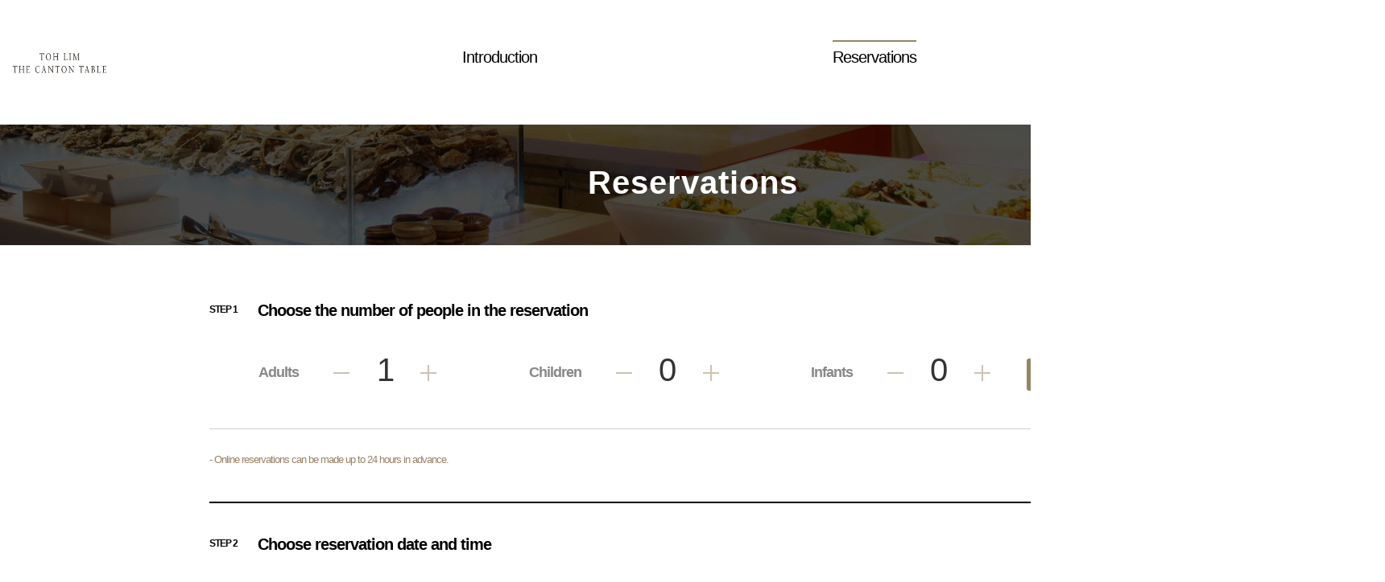

--- FILE ---
content_type: text/html;charset=UTF-8
request_url: https://restaurant.lottehotel.com/hp/rev/viewRevInsertForm.do?selectedBizOfficeId=05&selectedBizChainId=12&language=en
body_size: 195980
content:













<!DOCTYPE html>
<html lang="ko">
<head>
	<!-- 20210406 JSPARK TMS GA 트랙킹 코드 추가 -->
	<!-- Google Tag Manager -->
	
	
		<script> window.dataLayer = window.dataLayer || []; </script>
		<script>
			
			<!-- 20221013 dongmin.na TMS GA ViewTagging / UserProperty -->
			viewTagging();
			viewUserProperty();

			function viewTagging() {
				var pageViewObj = new Object();

				pageViewObj.site_type = "레스토랑";
				pageViewObj.site_branch = 'LTWO';
				
				dataLayer = window.dataLayer || [];
				
				dataLayer.push({ field : null, items : null });
				
				dataLayer.push(pageViewObj);
			}
			
			function viewUserProperty() {
				var userProperty = new Object();
				
				userProperty.UserId = '';
				userProperty.user_uid = '';
				userProperty.user_device_type = 'PC';
				userProperty.user_age = 'U';
				userProperty.user_gender = 'U';
				userProperty.user_grade = 'U';
				userProperty.user_login_yn = 'N';
				userProperty.user_type = 'U';
				
				dataLayer = window.dataLayer || [];
				
				dataLayer.push({ field : null, items : null });
				
				dataLayer.push(userProperty);
			}
		</script>
		<!-- 2021 GA -->
		<!-- <script>(function(w,d,s,l,i){w[l]=w[l]||[];w[l].push({'gtm.start':
		new Date().getTime(),event:'gtm.js'});var f=d.getElementsByTagName(s)[0],
		j=d.createElement(s),dl=l!='dataLayer'?'&l='+l:'';j.async=true;j.src=
		'https://www.googletagmanager.com/gtm.js?id='+i+dl;f.parentNode.insertBefore(j,f);
		})(window,document,'script','dataLayer','GTM-MMKGB8H');</script> -->
		
		<!-- 2022 GA4 -->
		<script>(function(w,d,s,l,i){w[l]=w[l]||[];w[l].push({'gtm.start':
		new Date().getTime(),event:'gtm.js'});var f=d.getElementsByTagName(s)[0],
		j=d.createElement(s),dl=l!='dataLayer'?'&l='+l:'';j.async=true;j.src=
		'https://www.googletagmanager.com/gtm.js?id='+i+dl;f.parentNode.insertBefore(j,f);
		})(window,document,'script','dataLayer','GTM-MKB4929');</script>
	
	<!-- End Google Tag Manager -->   
	

    






 
 
	<meta charset="UTF-8">
    <meta name="viewport" content="width=device-width, initial-scale=1.0">
    <meta http-equiv="X-UA-Compatible" content="ie=edge">
    <meta name="format-detection" content="telephone=no"/><!-- 익스 플로러 전화번호 자동 링크 -->
    
 		
 			 <title>LOTTE HOTELS & RESORT</title>
 		
 		
	
                    		
   
    <!-- <link rel="stylesheet" type="text/css" href="../css/hp/jquery.bxslider.css"> -->
    <link rel="stylesheet" type="text/css" href="/css/hp/common.css;jsessionid=A76A6E9A3D5A86061E74A029BAA8D535.TMS_PC2">
    <link href='/css/hp/fullcalendar.min.css;jsessionid=A76A6E9A3D5A86061E74A029BAA8D535.TMS_PC2' rel='stylesheet' />
	<link href='/css/hp/fullcalendar.print.min.css;jsessionid=A76A6E9A3D5A86061E74A029BAA8D535.TMS_PC2' rel='stylesheet' media='print' />
	<link href='/css/hp/scheduler.min.css;jsessionid=A76A6E9A3D5A86061E74A029BAA8D535.TMS_PC2' rel='stylesheet' />
	<link rel="stylesheet" type="text/css" href="/css/hp/jquery.fancybox-thumbs.css;jsessionid=A76A6E9A3D5A86061E74A029BAA8D535.TMS_PC2">
	<link rel="stylesheet" type="text/css" href="/css/hp/jquery.fancybox.css;jsessionid=A76A6E9A3D5A86061E74A029BAA8D535.TMS_PC2">
	<link rel="stylesheet" type="text/css" href="/css/hp/jquery.fancybox-buttons.css;jsessionid=A76A6E9A3D5A86061E74A029BAA8D535.TMS_PC2" />
	<link rel="stylesheet" type="text/css" href="/css/hp/hpDev.css;jsessionid=A76A6E9A3D5A86061E74A029BAA8D535.TMS_PC2" />
	
    <script src="/js/hp/jquery-3.7.1.min.js;jsessionid=A76A6E9A3D5A86061E74A029BAA8D535.TMS_PC2" type="text/javascript"></script>
    <script src="/js/hp/jquery.bxslider.min.js;jsessionid=A76A6E9A3D5A86061E74A029BAA8D535.TMS_PC2" type="text/javascript"></script>
    <script src="/js/cm/cmdev.js;jsessionid=A76A6E9A3D5A86061E74A029BAA8D535.TMS_PC2?contextPath=/;jsessionid=A76A6E9A3D5A86061E74A029BAA8D535.TMS_PC2&version=20240112" type="text/javascript"></script>
    <script src="/js/cm/jquery.fileDownload.js;jsessionid=A76A6E9A3D5A86061E74A029BAA8D535.TMS_PC2" type="text/javascript" ></script>
    <script src="/js/hp/handlebars-v4.0.12.js;jsessionid=A76A6E9A3D5A86061E74A029BAA8D535.TMS_PC2" type="text/javascript"></script>
    <script src='/js/hp/moment.min.js;jsessionid=A76A6E9A3D5A86061E74A029BAA8D535.TMS_PC2'></script>
	<script src='/js/hp/fullcalendar.js;jsessionid=A76A6E9A3D5A86061E74A029BAA8D535.TMS_PC2'></script>
	<script src='/js/hp/scheduler.js;jsessionid=A76A6E9A3D5A86061E74A029BAA8D535.TMS_PC2'></script>
	<script src='/js/hp/iscroll.js;jsessionid=A76A6E9A3D5A86061E74A029BAA8D535.TMS_PC2' type="text/javascript"></script><!-- 12-18 추가 -->
	<script src='/js/hp/jquery.bxslider.min.js;jsessionid=A76A6E9A3D5A86061E74A029BAA8D535.TMS_PC2' type="text/javascript"></script>
	<script src="/js/hp/jquery.fancybox.js;jsessionid=A76A6E9A3D5A86061E74A029BAA8D535.TMS_PC2" type="text/javascript"></script>
	<script src="/js/hp/jquery.fancybox-thumbs.js;jsessionid=A76A6E9A3D5A86061E74A029BAA8D535.TMS_PC2" type="text/javascript"></script>
	<script src="/js/hp/jquery.fancybox-buttons.js;jsessionid=A76A6E9A3D5A86061E74A029BAA8D535.TMS_PC2" type="text/javascript" ></script>
	<script src="https://ssl.daumcdn.net/dmaps/map_js_init/postcode.v2.js"></script><!-- 다음지도 -->
	<script src="/js/cm/jquery-barcode.js;jsessionid=A76A6E9A3D5A86061E74A029BAA8D535.TMS_PC2" type="text/javascript"></script>
	







<script type="text/javascript">
//영업장ID List 조회
function gn_getBizOfficeIdList(type, $bizChainCombo, $bizOfficeCombo){
	var jobj = new Object();
	 jobj.bizChainId=$bizChainCombo.val();

	 $.util.sendObjToJson("/cm/cmm/selectOfficeIdList.do;jsessionid=A76A6E9A3D5A86061E74A029BAA8D535.TMS_PC2",jobj,
		function(json){ 
		    if(json.resultCode == "ok"){
		    	var bizOfficeIdList = json.resultList;
			    $bizOfficeCombo.empty();
			    if(type == "SELECTALL"){
			    	$bizOfficeCombo.append('<option value="">All</option>');
			    }else if(type == "SELECTREQUIRED"){
			    	$bizOfficeCombo.append('<option value="">Make a selection</option>');
			    }
			    
			    for(var i = 0; i < bizOfficeIdList.length ; i++){
			
			    	$bizOfficeCombo.append("<option value='"+bizOfficeIdList[i].codeCd+"'>"+bizOfficeIdList[i].codeNm+"</option>");
			    }
		    }
	 	},
	 	function(request,status,error){
	 		alert("code:"+request.status+"\n"+"message:"+request.responseText+"\n"+"error:"+error);
	 	},true,"GET"
	);
}


</script>
</head>
<body>
	<!-- Google Tag Manager (noscript) -->
	
	
		<!-- 2021 GA -->
		<!-- <noscript><iframe src="https://www.googletagmanager.com/ns.html?id=GTM-MMKGB8H" 
		height="0" width="0" style="display:none;visibility:hidden"></iframe></noscript> -->
		
		<!-- 2022 GA4 -->
		<noscript><iframe src="https://www.googletagmanager.com/ns.html?id=GTM-MKB4929"
		height="0" width="0" style="display:none;visibility:hidden"></iframe></noscript>
	
	<!-- End Google Tag Manager (noscript) -->

    <div class="wrap">
        <!-- header -->
        
         










 

				<script type="text/javascript">
				(function(){
					jQuery(document).ready(function() {
						$("#selectedLangSpan").text($(".changeLangLi.on").text());
						//로그인
						$("#doLoginHref").on("click", function(){
							var loginUrl = "/hp/cmm/pub/viewLogin.do;jsessionid=A76A6E9A3D5A86061E74A029BAA8D535.TMS_PC2";
							 $.util.sendObjToJson(loginUrl,null,
								function(html){ 
				    				$("#hiddenAreaDiv").html(html);
					 			},
					 			function(request,status,error){
					 				alert("code:"+request.status+"\n"+"message:"+request.responseText+"\n"+"error:"+error);
					 			},
					 			true,"GET","html"
					 		);
						});
						//로그아웃
						$("#doLogoutHref").on("click", function(){
							var loginUrl = "/hp/cmm/pub/viewLogout.do;jsessionid=A76A6E9A3D5A86061E74A029BAA8D535.TMS_PC2";
							function setCookie(name, value, exp) {
								  var date = new Date();
								  date.setTime(date.getTime() + exp*24*60*60*1000);
								  document.cookie = name + '=' + value + ';expires=' + date.toUTCString() + ';path=/';
							}
							if ($(".changeLangLi.on > .changeLang").attr('data-lang') != null) {
								setCookie('tmsLanguage', $(".changeLangLi.on > .changeLang").attr('data-lang'), 0.125);	
							}
							 $.util.sendObjToJson(loginUrl,null,
								function(html){ 
				    				$("#hiddenAreaDiv").html(html);
					 			},
					 			function(request,status,error){
					 				alert("code:"+request.status+"\n"+"message:"+request.responseText+"\n"+"error:"+error);
					 			},
					 			true,"GET","html"
					 		);
						});
						
						
						/* 20230322 JSPARK TMS MS HP GA 추가 수정 개발 - 미사용 URL 
						//나의 예약조회 이동
						$("#doMyResvHref").on("click", function(){
							location.href="/hp/res/viewRevSearchForm.do;jsessionid=A76A6E9A3D5A86061E74A029BAA8D535.TMS_PC2?selectedBizOfficeId=05&selectedBizChainId=12";
						}); */
						
						//다국어 변환 버튼 클릭 시
						$(".changeLang").on("click", function(){
							var redirectUriList = [
								{"targetUrl": "/hp/rev/viewRevInsertMenuForm.do", "redirectUrl" : "/hp/rev/viewRevInsertForm.do" },
								{"targetUrl": "/hp/rev/viewRevInsertRevInfoForm.do", "redirectUrl" : "/hp/rev/viewRevInsertForm.do" },
								//{"targetUrl": "/hp/res/selectResCompPaymentDtlByMy.do", "redirectUrl" : "/hp/res/viewRevSearchForm.do" } // 20230322 JSPARK TMS MS HP GA 추가 수정 개발 - 미사용 URL
							  ];
							// 컨텍스트 패스
							var contextPath = "";
							// 현재 URI
							var uriPath = location.pathname;
							// 파라미터 ?key=value
							var queryString = location.search;
							// 언어 파라미터가 있을 경우 제거 처리
							queryString = queryString.replace(/(\?|&)language=[^\?&=]*/g,"");
							
							var selectedBizChainId = '12';
							var selectedBizOfficeId = '05';
							
							// 클릭한 언어
							var lang = $(this).data("lang")+"";
							
							// 이동할 URI
							var redirectUri = "";
							
							// 이동 처리 여부
							var locationYn = false;
							
							for (var i in redirectUriList) {
								if ($.trim(contextPath+redirectUriList[i].targetUrl) == uriPath){
									redirectUri = $.trim(contextPath+redirectUriList[i].redirectUrl);
									locationYn = true;
									location.href = redirectUri+"?selectedBizChainId="+selectedBizChainId+"&selectedBizOfficeId="+selectedBizOfficeId+"&language="+lang;
								}
							}
							
							if (!locationYn) {
								redirectUri = $.trim(uriPath);
								if (queryString != "") {
									location.href = redirectUri+queryString+"&language="+lang;
								} else {
									location.href = redirectUri+"?language="+lang;
								}
							}
							
							//var lang = $(this).data("lang")+"";
							//var currentHref = location.href;
							//var removedLocation = currentHref.replace(/(\?|&)language=[^\?&=]*/g,"");
							//if(removedLocation.indexOf("?") != -1){
							//	location.href = removedLocation+"&language="+lang;
							//}else{
							//	location.href = removedLocation+"?language="+lang;
							//}
						});
	
					});

				})();
			</script> 
			<div class="header">
	 			<div class="global-wrap">
	 				<div style="display: none" id="hiddenAreaDiv"></div>
	                <div class="header-top-menu">
	                    <ul>
	                    	
	                    	
	                        
	                        
	                        <li>
	                            <div class="lang-wrap">
	                                <span class="lang-select sp-a" id="selectedLangSpan">
	                                 
			                             	
			                                
			                             	
			                             		 English
			                             	
			                                
	                                </span>
	                                <div class="lang-box">
	                                    <ul class="lang">
	                                        
			                             	
			                             		 <li class="changeLangLi" ><a href="javascript:void(0);" class="changeLang" data-lang="ko">한국어</a></li>
			                             	
			                             	
			                                
			                             	
			                             	
			                             		 <li class="changeLangLi on"><a href="javascript:void(0);" class="changeLang" data-lang="en">English</a></li>
			                             	
			                                
	                                    </ul>
	                                    <span class="close sp-bg">닫기</span>
	                                </div>
	                            </div>
	                        </li>
	                    </ul>
	                </div>
	                <div class="main-square">
	                	
	                    	<h1><a href="/hp/rev/viewRevInsertForm.do;jsessionid=A76A6E9A3D5A86061E74A029BAA8D535.TMS_PC2?selectedBizOfficeId=05&selectedBizChainId=12"><img src="/cm/cmm/downImgFile.do;jsessionid=A76A6E9A3D5A86061E74A029BAA8D535.TMS_PC2?sgbn=RBM&sysFileNm=CI_202210071039573532.png&ssgbn=20221007&orgFileNm=Black도림로고(PANTONE Black 5C)_PNG.png" alt="logo" onerror="this.src='/img/hp/common/logo.png;jsessionid=A76A6E9A3D5A86061E74A029BAA8D535.TMS_PC2'"></a></h1>
	                    
	                </div>
	                
	                <div class="document-wrap">
	                    <div class="gnb">
	                        <ul>
	                        	
	                        		
	                        		
	                        		
			                        	
			                            
			                            	<li><a href="/hp/hpm/selectHpmMainView.do;jsessionid=A76A6E9A3D5A86061E74A029BAA8D535.TMS_PC2?selectedBizOfficeId=05&selectedBizChainId=12">Introduction</a></li>
			                            
		                            
	                            
	                        		
	                        		
	                        		
			                        	
			                            	<li class="on"><a href="/hp/rev/viewRevInsertForm.do;jsessionid=A76A6E9A3D5A86061E74A029BAA8D535.TMS_PC2?selectedBizOfficeId=05&selectedBizChainId=12">Reservations</a></li>
			                            
			                            
		                            
	                            
	                        		
	                        		
	                        		
	                            
	                        		
	                        		
	                        		
	                            
	                        		
	                        		
	                        		
	                            
	                        		
	                        		
	                        		
	                            
	                        </ul>
	                    </div>
	                </div>
	            </div>
            </div> 

        <!-- // header -->
        <!-- container -->
        <div class="container">
            







<style>
	 .thumb .menuThumbImg{
	    width: 72px;
	    /* border: solid 3px #dfdfdf;
	    z-index: 2;
	    display: inline;
	    position: absolute;
	    top: 10px;
	    cursor: pointer;
	    float: right;
	    left: 70%;
	    border-radius: 7px;
	    -moz-border-radius: 7px;
	    -khtml-border-radius: 7px;
	    -webkit-border-radius: 100px;
	    opacity:0.5;*/
	}
	.disabledBtn{
		 /* opacity: 0.3;*/
		 /*background-color: #ddd; */
		cursor: none !important ;
		display: none !important ;
	}
	.menu-wrap .count-wrap button:hover {
	    opacity: 0.3;
		background-color: #ddd; 
		cursor: auto;
		
	}
	.thumb{
		    float: left;
    width: 85px;
    height: 50px;
      cursor: pointer;

	}
	.icon{
		    position: absolute;
   top: 38px;
    right: 18%;
    cursor: pointer;

	}
	.menuDtlIcon{
		width: 80px;
		height: 30px;
		background: url(../../img/hp/common/sp-pc-front.png) no-repeat;
		font-size: 15px;
		left: -50px;
		/* text-indent: -99999999px; */
		z-index: 1;
		background-position: -950px -150px;
		text-align: right;
		padding-top: 1px;
	}
	/*2020-08-03 Hongjoon 고객 동의 화면 중 간격 수정*/
	.agreement-check.New{
		margin-bottom: 40px;
	}   
	</style>					
					
					<script type="text/javascript">
						jQuery(document).ready(function(){
							fnCalendarSet();

							//방문인원 선택 - 가격 확인하기 후에 다시 방문인원 선택할시 초기화
							$("button[name=plusBtn], button[name=minusBtn]").on("click", function(){
								var num = $(this).parent().children('.num').text();
								if($("#searchYn").val() == "Y"){
									if(confirm('If you change the number of visitors, the entry will be reset. Do you want to continue?')){
										fnReset("N");
										$("#searchPromNo").val("");
										if($(this).attr("name") == "plusBtn"){
								            num ++;
										}else{
								            num --;
								            if (num <= 0) {
								                num = 0;
								            }
										}
										$(this).parent().children('.num').text(num);
							            if($(this).parent().children("[name*='pplCnt']").length){
											$(this).parent().children("[name*='pplCnt']").val(num);	
										}
									}else{
										return false;
									}

								}else{
									$("#searchYn").val("N");
									if($(this).attr("name") == "plusBtn"){
							            num ++;
									}else{
							            num --;
							            if (num <= 0) {
							                num = 0;
							            }
									}
									$(this).parent().children('.num').text(num);
						            if($(this).parent().children("[name*='pplCnt']").length){
										$(this).parent().children("[name*='pplCnt']").val(num);	
									}
								}

							});

							//가격 확인하기
							$("#selectBizAmt, #searchAllBtn, #searchLawBtn").on("click", function(){
								if($(this).attr("id") == "selectBizAmt" || $(this).attr("id") == "searchAllBtn" ){
									$("#searchLaw").css("display", "");
									$("#searchAll").css("display", "none");
									$("#searchLawYn").val("N");
								}else if($(this).attr("id") == "searchLawBtn"){
									$("#searchLaw").css("display", "none");
									$("#searchAll").css("display", "");
									$("#searchLawYn").val("Y");
								}
								fnReset("Y");
								$("#searchPromNo").val("");
								var num = 0;
								$(".main-count-wrap").children(".num").each(function(){
									num += parseInt($(this).text());
								});
								$("#pplCntNum").val(num);
								if(num > 0){
									var searchStartDate = $("td[class^='fc-day fc-widget-content']:first").data().date;
									var searchEndDate = $("td[class^='fc-day fc-widget-content']:last").data().date;
									$("#searchStartDate").val(searchStartDate);
									$("#searchEndDate").val(searchEndDate);
									var searchLawYn = $("#searchLawYn").val();
									$("#searchLawYn").val("N");
									$("#insertForm").attr("action", "/hp/rev/selectRevBizdaysList.do;jsessionid=A76A6E9A3D5A86061E74A029BAA8D535.TMS_PC2");
									$("#insertForm").submitFormToJson(
										function(json){
											if(json.resultCode == "ok"){
												$(".price-list ul").html("");
												//영업시간 및 예약불가 안내 셋팅
												$("#mealTime").remove();
												var set = "";
												set += "<div class='schedule-select-area' id='mealTime'><ul class='icon-area'>";
												if(json.hpmMain.hotRecmUseYn == 'Y'){ 
													set += "<li><img src='/img/hp/common/c_icon02.png;jsessionid=A76A6E9A3D5A86061E74A029BAA8D535.TMS_PC2'>Hot! Recommended</li>";
												}
												if(json.hpmMain.almostSoldOutUseYn == 'Y'){ 
													set += "<li><img src='/img/hp/common/c_icon01.png;jsessionid=A76A6E9A3D5A86061E74A029BAA8D535.TMS_PC2'>Deadline approaching</li>";
												}
												if(json.hpmMain.freeSeatDispYn == 'Y'){ //잔여좌석표기사용여부 
													set += "<li>Number inside ( ) refers to remaining seats</li>";
												}
												set += "</ul><div class='right-area'><ul><li><p class='time'>Business Hours</p>";
												if(json.bizHourList != null){
													set += "<div class='calendar-text'><ul>";
													for(var i = 0; i < json.bizHourList.length; i++){
														set += "<li class='t"+json.bizHourList[i].dispColorSeq+"'><a href='javascript:void(0)'>"+json.bizHourList[i].bizHoursNm+"</a></li>";
													}
													set += "</ul><span class='close'>Close</span></div></li>";
												}
												set += "<li><p class='holiday'>Closed</p></li>";
												set += "<li><p class='unable'>Reservation not available</p></li>";
												set += "<li><p class='promotion'>Promotion period</p></li>";
												set += "</ul></div></div>";
												$(".fc-toolbar").after(set);
												
												var resv = "";
												var checkDay = "";
												for(var i = 0; i < json.resultList.length; i++){
													var check = "";
													// 과거일 / 미래일 / 휴무일
													if($("td[class^='fc-day fc-widget-content'][data-date='"+json.resultList[i].bizDay+"']").hasClass("fc-past") == true 
															|| $("td[class^='fc-day fc-widget-content'][data-date='"+json.resultList[i].bizDay+"']").hasClass("fc-other-month") == true
															|| json.resultList[i].offDayYn == 'Y' || json.resultList[i].bizHoursNo == null || json.resultList[i].resvInfoYn == 'N'){
														check = "A";
													}
													if(check == "A"){ //예약불가일
														if($("td[class^='fc-day fc-widget-content'][data-date='"+json.resultList[i].bizDay+"']").children(".disabled01").length == 0){
															$("td[class^='fc-day fc-widget-content'][data-date='"+json.resultList[i].bizDay+"']").html("<div class='disabled01'></div>");
														}
													}else if(json.resultList[i].promYn == 'Y' && num >= json.resultList[i].promMinPplCnt && json.resultList[i].promMaxPplCnt >= num
																&& json.resultList[i].resvInfoYn == 'Y' && json.resultList[i].resvUseYn == 'Y'){ //프로모션
														if($("#searchPromNo").val() == ""){
															if($("td[class^='fc-day fc-widget-content'][data-date='"+json.resultList[i].bizDay+"']").children(".bg02").length == 0){
																$("td[class^='fc-day fc-widget-content'][data-date='"+json.resultList[i].bizDay+"']").html("<div class='bg02'></div>");
															}
														}else{
															if(json.resultList[i].searchPromCnt > 0){
																if($("td[class^='fc-day fc-widget-content'][data-date='"+json.resultList[i].bizDay+"']").children(".bg02").length == 0){
																	$("td[class^='fc-day fc-widget-content'][data-date='"+json.resultList[i].bizDay+"']").html("<div class='bg02'></div>");
																}		
															}
														}
													}else if(json.resultList[i].resvUseYn == 'N' && resv != json.resultList[i].bizDay){ //관리자 전체 매진
														if($("td[class^='fc-day fc-widget-content'][data-date='"+json.resultList[i].bizDay+"']").children(".bg03").length == 0){
															$("td[class^='fc-day fc-widget-content'][data-date='"+json.resultList[i].bizDay+"']").html("<div class='bg03'></div>");
														}
													}else{
														if($("td[class^='fc-day fc-widget-content'][data-date='"+json.resultList[i].bizDay+"']").children(".bg03").length != 0){
															$("td[class^='fc-day fc-widget-content'][data-date='"+json.resultList[i].bizDay+"']").html("");
														}
													}
													
													if(checkDay != "" && checkDay != json.resultList[i].bizDay){
														if($("td[class^='fc-day fc-widget-content'][data-date='"+checkDay+"']").children(".bg03").length != 0){
															$(".price-list ul[data-date='"+checkDay+"']").html("");
														}
													}
													
													checkDay = json.resultList[i].bizDay;
													
													if(json.resultList[i].resvUseYn == 'Y'){
														resv = json.resultList[i].bizDay;
													}
													
													if(searchLawYn == "Y"){
														$("#searchLawYn").val("Y");
													}
													if($("#searchLawYn").val() != "Y"){
														if(check != "A" &&  json.resultList[i].resvDistCnt > 0){
															var targetUl = $(".price-list ul[data-date='"+json.resultList[i].bizDay+"']");
															var bizInfo = "";
															var amt = "";
															if(json.hpmMain.officeTypeCd == '01'){
																if(json.resultList[i].salesPrice> 0){
																	amt += fnComma(json.resultList[i].salesPrice)+" WON";
																}else{
																	amt += "0 WON";	
																}
															}else{
																amt += json.resultList[i].bizHoursNm;
															}
															var searchSelectedDay = json.resultList[i].bizDay+json.resultList[i].bizHoursNo+json.resultList[i].bizDaysHoursRegNo;
															bizInfo += "<li data-date ='" +searchSelectedDay+"'";
															if($("#searchSelectedDay").val() == searchSelectedDay){
																bizInfo += "class='color'";
															}
															bizInfo += ">";
															bizInfo += "<span class='dot dot"+ json.resultList[i].dispColorSeq + "'></span>";
															if($("#searchPromNo").val() == ""){
																if(json.resultList[i].soldOutYn == 'Y' || json.resultList[i].resvUseYn == 'N'){
																	bizInfo += "<a class='through'>";
																}else if(json.resultList[i].pplExceedNotResvYn == 'Y' || json.resultList[i].resvPosibleYn == 'N'){
																	bizInfo += "<a><span>";
																}else{
																	bizInfo += "<a href=javascript:selectedBizDay(&#39;"+json.resultList[i].bizChainId+"&#39;,&#39;"+json.resultList[i].bizOfficeId+"&#39;,&#39;"+json.resultList[i].bizDay+"&#39;,&#39;" +json.resultList[i].bizHoursNo+"&#39;,&#39;"+json.resultList[i].bizDaysHoursRegNo+"&#39;,&#39;"+json.resultList[i].minResvPplCnt+"&#39;,&#39;"+json.resultList[i].maxResvPplCnt+"&#39;)>";
																}
															}else{
																if(json.resultList[i].searchPromCnt > 0){
																	if(json.resultList[i].soldOutYn == 'Y' || json.resultList[i].resvUseYn == 'N'){
																		bizInfo += "<a class='through'>";
																	}else if(json.resultList[i].pplExceedNotResvYn == 'Y' || json.resultList[i].resvPosibleYn == 'N'){
																		bizInfo += "<a><span>";
																	}else{
																		bizInfo += "<a href=javascript:selectedBizDay(&#39;"+json.resultList[i].bizChainId+"&#39;,&#39;"+json.resultList[i].bizOfficeId+"&#39;,&#39;"+json.resultList[i].bizDay+"&#39;,&#39;" +json.resultList[i].bizHoursNo+"&#39;,&#39;"+json.resultList[i].bizDaysHoursRegNo+"&#39;,&#39;"+json.resultList[i].minResvPplCnt+"&#39;,&#39;"+json.resultList[i].maxResvPplCnt+"&#39;)>";
																	}
																}else{
																	bizInfo += "<a><span>";
																}
															}
															
															bizInfo += amt;
															if(json.hpmMain.freeSeatDispYn == 'Y'){
																bizInfo += "("+json.resultList[i].remainResvCnt + ")";
															}
															
															if($("#searchPromNo").val() == ""){
																if(json.resultList[i].pplExceedNotResvYn == 'Y' || json.resultList[i].resvPosibleYn == 'N'){
																	bizInfo += "</span>";
																}	
															}else{
																if(json.resultList[i].searchPromCnt > 0){
																	if(json.resultList[i].pplExceedNotResvYn == 'Y' || json.resultList[i].resvPosibleYn == 'N'){
																		bizInfo += "</span>";
																	}	
																}else{
																	bizInfo += "</span>";
																}
															}
															
															if(json.resultList[i].almostSoldOutYn == 'Y'){
																bizInfo += " <span class='icon'><img src='/img/hp/common/c_icon01.png;jsessionid=A76A6E9A3D5A86061E74A029BAA8D535.TMS_PC2'></span>";
															}
															if(json.resultList[i].hotRecmYn == 'Y' && json.resultList[i].almostSoldOutYn == 'N'){
																bizInfo += " <span class='icon'><img src='/img/hp/common/c_icon02.png;jsessionid=A76A6E9A3D5A86061E74A029BAA8D535.TMS_PC2'></span>";
															}
															bizInfo += "</a></li>";
															if(json.resultList[i].resvInfoYn == 'Y'){
																if(json.hpmMain.officeTypeCd >= '02'){
																	targetUl.append(bizInfo);	
																}else if(json.hpmMain.officeTypeCd == '01' && json.resultList[i].salesPrice != null){
																	targetUl.append(bizInfo);
																}	
															}
														}
													}
												}
												
												
												var $btn = $(".schedule-select-area .right-area .time"),
									            $box = $(".schedule-select-area .right-area .calendar-text"),
									            $close = $(".schedule-select-area .right-area .calendar-text .close");
									        
										        $btn.on("click", function(){
										            $box.show();
										        });

										        $close.on("click", function(){
										            $box.hide();
										        });
										        
										        $("#calendar").fullCalendar('render');
										        
										        if($("#searchLawYn").val() == "Y"){
										        	var searchLawDate = "";
										        	$("td[class^='fc-day fc-widget-content']").each(function(){
										        		if($(this).html() == "" || $(this).children(".bg02").length > 0){
										        			searchLawDate += $(this).data().date + ",";	
										        		}
										        	});
										        	searchLawDate = searchLawDate.slice(0, -1);
										        	$("#searchLawDate").val(searchLawDate);
										        	$("#insertForm").attr("action", "/hp/rev/selectRevBizdaysList.do;jsessionid=A76A6E9A3D5A86061E74A029BAA8D535.TMS_PC2");
													$("#insertForm").submitFormToJson(
														function(json){
															if(json.resultCode == "ok"){
																for(var i = 0; i < json.resultList.length; i++){
																	var chk = "";
																	// 과거일 / 미래일 / 휴무일
																	if($("td[class^='fc-day fc-widget-content'][data-date='"+json.resultList[i].bizDay+"']").hasClass("fc-past") == true 
																			|| $("td[class^='fc-day fc-widget-content'][data-date='"+json.resultList[i].bizDay+"']").hasClass("fc-other-month") == true
																			|| json.resultList[i].offDayYn == 'Y' || json.resultList[i].bizHoursNo == null || json.resultList[i].resvInfoYn == 'N'){
																		chk = "A";
																	}
																	
																	if(chk != "A" && json.resultList[i].resvDistCnt > 0){
																		var targetUl = $(".price-list ul[data-date='"+json.resultList[i].bizDay+"']");
																		var bizInfo = "";
																		var amt = "";
																		if(json.hpmMain.officeTypeCd == '01'){
																			if(json.resultList[i].salesPrice> 0){
																				amt += fnComma(json.resultList[i].salesPrice)+" WON";
																			}else{
																				amt += "0 WON";
																			}
																		}else{
																			amt += json.resultList[i].bizHoursNm;
																		}
																		var searchSelectedDay = json.resultList[i].bizDay+json.resultList[i].bizHoursNo+json.resultList[i].bizDaysHoursRegNo;
																		bizInfo += "<li data-date ='" +searchSelectedDay+"'";
																		if($("#searchSelectedDay").val() == searchSelectedDay){
																			bizInfo += "class='color'";
																		}
																		bizInfo += ">";
																		bizInfo += "<span class='dot dot"+ json.resultList[i].dispColorSeq + "'></span>";
																		if($("#searchPromNo").val() == ""){
																			if(json.resultList[i].soldOutYn == 'Y' || json.resultList[i].resvUseYn == 'N'){
																				bizInfo += "<a class='through'>";
																			}else if(json.resultList[i].pplExceedNotResvYn == 'Y' || json.resultList[i].resvPosibleYn == 'N'){
																				bizInfo += "<a><span>";
																			}else{
																				bizInfo += "<a href=javascript:selectedBizDay(&#39;"+json.resultList[i].bizChainId+"&#39;,&#39;"+json.resultList[i].bizOfficeId+"&#39;,&#39;"+json.resultList[i].bizDay+"&#39;,&#39;" +json.resultList[i].bizHoursNo+"&#39;,&#39;"+json.resultList[i].bizDaysHoursRegNo+"&#39;,&#39;"+json.resultList[i].minResvPplCnt+"&#39;,&#39;"+json.resultList[i].maxResvPplCnt+"&#39;)>";
																			}
																		}else{
																			if(json.resultList[i].searchPromCnt > 0){
																				if(json.resultList[i].soldOutYn == 'Y' || json.resultList[i].resvUseYn == 'N'){
																					bizInfo += "<a class='through'>";
																				}else if(json.resultList[i].pplExceedNotResvYn == 'Y' || json.resultList[i].resvPosibleYn == 'N'){
																					bizInfo += "<a><span>";
																				}else{
																					bizInfo += "<a href=javascript:selectedBizDay(&#39;"+json.resultList[i].bizChainId+"&#39;,&#39;"+json.resultList[i].bizOfficeId+"&#39;,&#39;"+json.resultList[i].bizDay+"&#39;,&#39;" +json.resultList[i].bizHoursNo+"&#39;,&#39;"+json.resultList[i].bizDaysHoursRegNo+"&#39;,&#39;"+json.resultList[i].minResvPplCnt+"&#39;,&#39;"+json.resultList[i].maxResvPplCnt+"&#39;)>";
																				}
																			}else{
																				bizInfo += "<a><span>";
																			}
																		}
																		
																		bizInfo += amt;
																		if(json.hpmMain.freeSeatDispYn == 'Y'){
																			bizInfo += "("+json.resultList[i].remainResvCnt + ")";
																		}
																		
																		if($("#searchPromNo").val() == ""){
																			if(json.resultList[i].pplExceedNotResvYn == 'Y' || json.resultList[i].resvPosibleYn == 'N'){
																				bizInfo += "</span>";
																			}	
																		}else{
																			if(json.resultList[i].searchPromCnt > 0){
																				if(json.resultList[i].pplExceedNotResvYn == 'Y' || json.resultList[i].resvPosibleYn == 'N'){
																					bizInfo += "</span>";
																				}	
																			}else{
																				bizInfo += "</span>";
																			}
																		}
																		
																		if(json.resultList[i].almostSoldOutYn == 'Y'){
																			bizInfo += " <span class='icon'><img src='/img/hp/common/c_icon01.png;jsessionid=A76A6E9A3D5A86061E74A029BAA8D535.TMS_PC2'></span>";
																		}
																		if(json.resultList[i].hotRecmYn == 'Y' && json.resultList[i].almostSoldOutYn == 'N'){
																			bizInfo += " <span class='icon'><img src='/img/hp/common/c_icon02.png;jsessionid=A76A6E9A3D5A86061E74A029BAA8D535.TMS_PC2'></span>";
																		}
																		bizInfo += "</a></li>";
																		if(json.resultList[i].resvInfoYn == 'Y'){
																			if(json.hpmMain.officeTypeCd >= '02'){
																				targetUl.append(bizInfo);	
																			}else if(json.hpmMain.officeTypeCd == '01' && json.resultList[i].salesPrice != null){
																				targetUl.append(bizInfo);
																			}	
																		}
																	}
																	
																}
																$("#calendar").fullCalendar('render');
															}
														}
													);
										        }
											}
										}
									);
									
								}else{
									alert('Select the number of people.');
									return false;
								}
							});

							//영업점별 가격 확인하기
							$("#selectedBizOffice").on("change", function(){
								if($(this).val() != ""){
									var lang = $(".changeLangLi.on > a").data('lang')+"";
									window.open("/hp/rev/viewRevInsertForm.do;jsessionid=A76A6E9A3D5A86061E74A029BAA8D535.TMS_PC2?selectedBizChainId="+$("#selectedBizChainId").val()+"&selectedBizOfficeId="+$(this).val()+"&language="+lang, "width=800, height=700");
								}
							});

							//이용시간 선택
							$("#selectBizHoursNo").on("change", function(){
								var bizDaysHoursNoArray = new Array();
								bizDaysHoursNoArray = $(this).val().split("||");
								selectedBizDay($("#bizChainId").val(), $("#bizOfficeId").val(), $("#bizDay").val(), bizDaysHoursNoArray[0], bizDaysHoursNoArray[1], "", "");
							});
							
							//확인
							$("#confirmBtn").on("click", function(){
								//방문시간이 없는 경우도 에러
								if($.util.nvl($("#visitResvDateStr").val()) == ''){
									alert("There are no available sales times to reserve.");
									return false;
								}
								//판매수량 확인
								var orderCnt = 0; //메뉴 갯수
								var orderMinCnt = 0; //최소 주문 안되는 메뉴 수
								var orderMaxCnt = 0; //최대 주문수를 초과한 수 메뉴 수
								var orderMinCntMsg = 'The minimum quantity of #salesPriceNm menu is #orderMinCnt.';
								var orderMaxCntMsg = 'The maxmum quantity of #salesPriceNm menu is #orderMaxCnt.';
								$("input[name^='resvPayDetlList['").each(function(){
									if($(this).attr('name').indexOf("salesCnt") != -1){
										orderCnt += Number($(this).val());
										var orderMinCntObj = $(this).parent().find("input[name*='orderMinCnt']");
										var salesPriceNm = $(this).parent().find("input[name*='salesPriceNm']").val();
										//alert(orderMinCntObj.length +"/"+ orderMinCntObj.val() +"/"+ $(this).val() );
										if(orderMinCntObj.length > 0 && Number(orderMinCntObj.val()) > Number($(this).val())  &&  Number($(this).val()) > 0 ){
											alert(orderMinCntMsg.replace("#orderMinCnt",orderMinCntObj.val()).replace("#salesPriceNm",salesPriceNm));
											$(this).focus();
											orderMinCnt ++;
											return false ;
										}
										var orderMaxCntObj = $(this).parent().find("input[name*='orderMaxCnt']");
										if(orderMaxCntObj.length > 0 && Number(orderMaxCntObj.val()) < Number($(this).val())  &&  Number($(this).val()) > 0 ){
											alert(orderMaxCntMsg.replace("#orderMaxCnt",orderMaxCntObj.val()).replace("#salesPriceNm",salesPriceNm));
											$(this).focus();
											orderMaxCnt ++;
											return false ;
										}
									}
									
								});
								if(orderMinCnt > 0 || orderMaxCnt > 0 ){
									var offset = $("#menuSection").offset();
       								$('html, body').animate({scrollTop : offset.top}, 400);
									return false;
								}
					
								
								//Carry-Out 인경우 메뉴는 반드시 1개를 선택 해야함.
								if($("#bizHoursTypeCd").val() == "C"){
									if(orderCnt < 1){
										var offset = $("#menuSection").offset();
	       								$('html, body').animate({scrollTop : offset.top}, 400);
										alert("Please choose at least one menu for ordering.");
										return ;
									}
								}
								$("#resvPayAmt").val("");
								$("#deposit").val("");
								$("#allAmt").val("");
								$("#payPromAmt").val("");
								$("#resvAmtArea").html("");
								$("#promNm").val("");
								if($("input[name=selectPromNo]").length == 0){
									$("#promNo").val("")
								}else{
									$("#promNo").val($("input[name=selectPromNo]:checked").val());
								}
								
								$("input[name=resvPayMtdCd]").each(function(){
									$(this).prop("checked", false);
									$(this).parent().parent().parent().prop("class", "");
								});
								
								
								$("#insertForm").attr("action", "/hp/rev/selectRevResvPayDtlInfo.do;jsessionid=A76A6E9A3D5A86061E74A029BAA8D535.TMS_PC2");
								$("#insertForm").submitFormToJson(
									function(json){
										//실패 한경우
										if(json.resultCode == "fail"){
											
											var resultAct = json.resultAct;
											if("alert" == resultAct ){
												alert(json.resultMsg);
											}
											//상세 메시지 출력 필요
											else if("alertAll" == resultAct ){
												alert(json.resultMsg + "\n" + json.resultData[0].resultDtlMsg );
											}
											//영업정보 비활성화에 따른 새로고침
											else if("reload" == resultAct ){
												alert(json.resultMsg);
												location.reload(true);
											}
										}else if(json.resultCode == "ok"){
											$("#searchAmtYn").val("Y");
											//가격정보
											var amtArea = "";
											var payArea = "";
											amtArea += "<div class='bill-wrap'><div class='bill-table'><table><caption>Table</caption>";
											amtArea += "<colgroup><col width='*'><col width='33%'><col width='20%'></colgroup>";
											amtArea += "<thead><tr><th>Category</th><th>Quantity</th>";
											amtArea += "<th>Final price</th></tr></thead>";
											amtArea += "<tfoot><tr><td colspan='3'><div class='total-price'><ul>";
											if(json.promInfo != null){
												if(json.promInfo.promTypeCd == 'PA' || json.promInfo.promTypeCd == 'PO'){
													amtArea += "<li>"+json.promInfo.promNm+"</li>";	
													$("#promNm").val(json.promInfo.promNm)
												}
											}
											if(json.payPromAmt > 0){
												amtArea += "<li><div class='price'><span class='tit'>Total product sum</span><strong class='prc'>";
												amtArea += fnComma(json.allAmt)+" WON";
												amtArea += "</strong></div><div class='discount sp-b'><span class='tit'>Discount amount</span><strong class='prc'>";
												amtArea += "- " + fnComma(json.payPromAmt)+" WON"+"</strong></div><div class='total sp-b'> ";
											}else{
												amtArea += "<div class='total'>";
											}
											amtArea += "<span class='tit'>Total order amount</span><strong class='prc'>";
											amtArea += fnComma(json.resvAmt)+" WON";
											amtArea += "</strong></div></li></ul></div></td></tr></tfoot><tbody>";
											payArea += amtArea;
											if(json.payDetlList.length > 0){
												var pay = 0;
												for(var i = 0; i < json.payDetlList.length; i++){
													if(json.payDetlList[i].salesCnt > 0){
														amtArea += "<tr><td>";
														payArea += "<tr><td>";
														amtArea += json.payDetlList[i].salesPriceNm;
														payArea += json.payDetlList[i].salesPriceNm;
														if(json.payDetlList[i].promNo != "" && json.payDetlList[i].menuType != "PROM"){
															amtArea += "(" + json.payDetlList[i].promNm + ")";
															payArea += "(" + json.payDetlList[i].promNm + ")";
														}
														amtArea += "</td><td>";
														payArea += "</td><td>";
														amtArea += json.payDetlList[i].salesCnt;
														payArea += json.payDetlList[i].salesCnt;
														amtArea += "</td><td>";
														payArea += "</td><td>";
														if(json.payDetlList[i].promNo != "" && json.payDetlList[i].menuType != "PROM"){
															amtArea += "<span class='dsc'>";
															payArea += "<span class='dsc'>";
															amtArea += fnComma(json.payDetlList[i].salesPrice * json.payDetlList[i].salesCnt);
															payArea += fnComma(json.payDetlList[i].salesPrice * json.payDetlList[i].salesCnt);
															amtArea += "</span>";
															payArea += "</span>";
														}
														amtArea += fnComma(json.payDetlList[i].salesAmt)+" WON";
														payArea += fnComma(json.payDetlList[i].salesAmt)+" WON";
														amtArea += "</td>";
														payArea += "</td>";
														amtArea += "<input type='hidden' name='payDetlList["+ pay +"].menuType' value ='"+json.payDetlList[i].menuType+"'/>";
														amtArea += "<input type='hidden' name='payDetlList["+ pay +"].basePriceNo' value ='"+json.payDetlList[i].basePriceNo+"'/>";
														amtArea += "<input type='hidden' name='payDetlList["+ pay +"].salesPriceNo' value ='"+json.payDetlList[i].salesPriceNo+"'/>";
														amtArea += "<input type='hidden' name='payDetlList["+ pay +"].salesPrice' value ='"+json.payDetlList[i].salesPrice+"'/>";
														amtArea += "<input type='hidden' name='payDetlList["+ pay +"].salesCnt' value ='"+json.payDetlList[i].salesCnt+"'/>";
														amtArea += "<input type='hidden' name='payDetlList["+ pay +"].salesAmt' value ='"+json.payDetlList[i].salesAmt+"'/>";
														amtArea += "<input type='hidden' name='payDetlList["+ pay +"].promNo' value ='"+json.payDetlList[i].promNo+"'/>";
														amtArea += "</tr>";
														payArea += "</tr>";
														
														pay++;
													}
												}
											}else{
												amtArea += "<tr><td colspan='3'>There are no products selected.</td></tr>";
												payArea += "<tr><td colspan='3'>There are no products selected.</td></tr>";
											}
											
											amtArea += "</tbody></table></div></div>";
											$("#payArea").html(payArea);
											amtArea += "<div class='board-area txt-l'>";
					                        amtArea += "<p class='txt-gstar'>This is the final price with discount.</p>";
					                        amtArea += "<p class='txt-gstar'>When applying the payment amount promotion, it will be indicated in the estimated payment amount below.</p>";
					                        amtArea += "</div>";
											
											$("#resvPayAmt").val(json.resvAmt);
											$("#allAmt").val(json.allAmt);
											$("#payPromAmt").val(json.payPromAmt);
											if(json.payDetlList.length > 0){
												$("#resvAmtArea").html(amtArea);	
											}
											$("#section2").css("display", "");
											
											//룸INFO
											if(json.bizDayHours.roomUseFeeNo != ""){
												if(json.roomGuide == null && json.bizRoomList.length == 0){
													$("#room").css("display", "none");
												}else{
													$("#room").css("display", "");
													if(json.roomGuide != null){
														if(json.roomGuide.roomUseFeeGuide != null && json.roomGuide.roomUseFeeGuide != ""){
															var roomInfo = ""+json.roomGuide.roomUseFeeGuide+"";
															$("#roomInfo").html(roomInfo);		
														}
													}
													if(json.bizRoomList.length != 0){
														var roomInfoList = "";
														roomInfoList += "<div class='inner-table'><table><caption>Table</caption>";
														roomInfoList += "<colgroup><col width='*'></colgroup><thead><tr>";
														roomInfoList += "<th>Capacity</th>";
														roomInfoList += "<th>Usage fee</th>";
														roomInfoList += "<th>Guaranteed amount</th>";
														roomInfoList += "<th>Guaranteed number of people</th>";
														roomInfoList += "</tr></thead><tbody>";
														for(var i = 0; i < json.bizRoomList.length; i++){
															roomInfoList += "<tr>";
															roomInfoList += "<td>" + json.bizRoomList[i].admitPplCnt + "</td>";
															roomInfoList += "<td>" + fnComma(json.bizRoomList[i].useFee) + "</td>";
															roomInfoList += "<td>" + fnComma(json.bizRoomList[i].amtGuarantee) + "</td>";
															roomInfoList += "<td>" + json.bizRoomList[i].pplGuarantee + "</td>";
															roomInfoList += "</tr>";
														}
														roomInfoList += "</tbody></table></div>";
														$("#roomInfoList").html(roomInfoList);
													}
												}
											}else{
												$("#roomUse").css("display", "none");
											}
											
											//결제선택
											var payGbn = "";
											var depositAmt = "";
											var revCnt = 0;
											$(".main-count-wrap").children(".num").each(function(){
												revCnt += parseInt($(this).text());
											});
											
											if(json.bizDayHours.depositClsCd != null){
												if(json.bizDayHours.depositClsCd == "F"){
													depositAmt = json.bizDepositList[0].deposit;
												}else{
													for(var i = 0; i < json.bizDepositList.length; i++){
														if(revCnt >= json.bizDepositList[i].pplCnt){
															depositAmt = json.bizDepositList[i].deposit;
														}
													}
												}
											}
											$("#deposit").val(depositAmt);
											//A - 전체금액결제 D - 예약금결제 R -레스토랑결제
											var payGbnType = "";
											if($("#onlPayIfUseYn").val() == "N"){
												payGbnType = "R";
											}else{
												if($("#deposit").val() =="" && $("#resvPayAmt").val() == "0"){
													payGbnType = "R";
												}else{
													if(json.promInfo != null){
														if(json.promInfo.onlPayYn == "Y"){
															if(json.promInfo.payRequireYn == "Y"){
																if($("#resvPayAmt").val() != "0"){
																	payGbnType += "A,";
																}
																if($("#deposit").val() != ""){
																	payGbnType += "D,";
																}
															}else{
																if($("#resvPayAmt").val() != "0"){
																	payGbnType += "A,";
																}
																if($("#deposit").val() != ""){
																	payGbnType += "D,";
																}
																payGbnType += "R";
															}
														}else{
															if(json.bizDayHours.onlPayUseYn == "Y"){
																if(json.bizDayHours.useAmtPayYn == "Y"){
																	if($("#resvPayAmt").val() != "0"){
																		payGbnType += "A,";
																	}
																}
																if(json.bizDayHours.depositPayYn == "Y"){
																	if($("#deposit").val() != ""){
																		payGbnType += "D,";
																	}
																}
																if(json.bizDayHours.useAmtPayYn != "Y" && json.bizDayHours.depositPayYn != "Y"){
																	if($("#resvPayAmt").val() != "0"){
																		payGbnType += "A,";
																	}
																	if($("#deposit").val() != ""){
																		payGbnType += "D,";
																	}
																	payGbnType += "R";
																}
															}else{
																payGbnType = "R";
															}
														}
													}else{
														if(json.bizDayHours.onlPayUseYn == "Y"){
															if(json.bizDayHours.useAmtPayYn == "Y"){
																if($("#resvPayAmt").val() != "0"){
																	payGbnType += "A,";
																}
															}
															if(json.bizDayHours.depositPayYn == "Y"){
																if($("#deposit").val() != ""){
																	payGbnType += "D,";
																}
															}
															if(json.bizDayHours.useAmtPayYn != "Y" && json.bizDayHours.depositPayYn != "Y"){
																if($("#resvPayAmt").val() != "0"){
																	payGbnType += "A,";
																}
																if($("#deposit").val() != ""){
																	payGbnType += "D,";
																}
																payGbnType += "R";
															}
														}else{
															payGbnType = "R";
														}
													}	
												}
											}
											
											if(payGbnType == ""){
												payGbnType = "R";
											}
											$("#payGbnType").val(payGbnType);
											var payGbnTypeArray = new Array();
											payGbnTypeArray = payGbnType.split(",");
											
											if(payGbnType == "R"){
												$("#payType").css("display", "none");
											}else{
												$("#payType").css("display", "");
											}
											for(var i = 0; i < payGbnTypeArray.length; i++ ){
												var amt = json.resvAmt;
												if(amt != "0"){
													if(depositAmt > amt){
														amt = 0;
													}else{
														if(payGbnTypeArray[i] == "D"){
															amt = amt - depositAmt;	
														}
													}
												}
												if(payGbnTypeArray[i] == "A"){
													payGbn += "<li><div class='int-btn rd02'><label>Pay the full amount";
													payGbn += "<input type='radio' name='selectPayType' value='A' onclick='fnSelectPayType(&#39;A&#39;)'><span class='sp-bg'></span></label></div>";
													payGbn += "<p>"+"Online payment "+fnComma(json.resvAmt)+" WON</p>";
													payGbn += "<p>"+"Pay for the restaurant 0 WON</p></li>";
												}else if(payGbnTypeArray[i] == "D"){
													payGbn += "<li><div class='int-btn rd02'><label>Pay only the deposit";
													payGbn += "<input type='radio' name='selectPayType' value='D' onclick='fnSelectPayType(&#39;D&#39;)'><span class='sp-bg'></span></label></div>";
													payGbn += "<p>"+"Online payment "+fnComma(depositAmt)+" WON</p>";
													payGbn += "<p>"+"Pay for the restaurant "+fnComma(amt)+" WON</p></li>";
												}else if(payGbnTypeArray[i] == "R"){
													payGbn += "<li><div class='int-btn rd02'><label>Pay at the restaurant";
													payGbn += "<input type='radio' name='selectPayType' value='R' onclick='fnSelectPayType(&#39;R&#39;)'><span class='sp-bg'></span></label></div>";
													payGbn += "<p>"+"Online payment 0 WON</p>";
													payGbn += "<p>"+"Pay for the restaurant "+fnComma(amt)+" WON</p></li>";
												}
											}
											$("#payGbn").html(payGbn);
											$(".iscroll-area").each(function() {
									            new IScroll(this, {
									                scrollbars: true,
									                mouseWheel: true,
									                interactiveScrollbars: true,
									                shrinkScrollbars: 'scale',
									                fadeScrollbars: true
									            });    
									        });
											
											let fieldData = new Object();
											fieldData.reservation_date = json.hpResvMastVO.bizDay.replace(/(\d{4})(\d{2})(\d{2})/g, '$1-$2-$3');
											fieldData.reservation_time = $("select[name=visitResvDateStr]").children("option:selected").text();
											fieldData.adult = $("[name*='pplTypeList["+0+"].pplCnt']").val()
											fieldData.children = $("[name*='pplTypeList["+1+"].pplCnt']").val();
											fieldData.value = json.allAmt - json.payPromAmt;

											var itemsData = [];
											for(let count = 0; count < json.hpResvMastVO.resvPayDetlList.length; count++) {
												let item = new Object();
												
												if(json.hpResvMastVO.resvPayDetlList[count].salesAmt === "0"
														|| json.hpResvMastVO.resvPayDetlList[count].salesAmt === 0
														|| json.hpResvMastVO.resvPayDetlList[count].salesAmt === null) continue;
											
												
												item.item_category2 = json.hpResvMastVO.resvPayDetlList[count].salesPriceNm;
												item.item_price = json.hpResvMastVO.resvPayDetlList[count].salesAmt / json.hpResvMastVO.resvPayDetlList[count].salesCnt;
												item.item_quantity = json.hpResvMastVO.resvPayDetlList[count].salesCnt;
												itemsData.push(item);
											}
											
											GAEventBeginCheckOut(fieldData, itemsData);
										}else{
											$("#searchAmtYn").val("N");
										}
									}, function(request,status,error,errorCode){

										var errorDataJson = request.responseJSON;

										if(errorCode == "VALIDATION_ERROR"){

											var $field, error;
										    var focusField;
										    var maxTop = 9999999;

										    for(var i=0, length = errorDataJson.errorData.length; i<length;i++){
												error = errorDataJson.errorData[i];
												alert(error.message);
											}
										}
										if(errorCode == null){
											alert("code:"+request.status+"\n"+"message:"+request.responseText+"\n"+"error:"+error);
										}
									},true,"POST",false
								);
							});
							
							//예약태그 선택
							$(".btn-option").on("click", function(){
								if($(this).prop('class') == "btn-option"){
									$(this).prop('class','btn-option on');
								}else{
									$(this).prop('class','btn-option');
								}
							});
							
							//예악자 방문자 동일
							$("#resvrGuestSame").on("click", function(){
								if($(this).prop("checked")){
									$("#guestLocalNm").val($("#resvrLocalNm").val());
									$("#guestGblLastNm").val($("#resvrGblLastNm").val());
									$("#guestGblFirstNm").val($("#resvrGblFirstNm").val());
									$("#guestHpNoCountryCd").val($("#resvrHpNoCountryCd").val());
									$("#guestHpNo").val($("#resvrHpNo").val());
								}
							});
							
							//예약자 방문자 동일 해제
							$("#guestLocalNm, #guestGblLastNm, #guestGblFirstNm, #guestHpNoCountryCd, #guestHpNo").on("propertychange change keyup paste input", function(){
								if($("#resvrGuestSame").prop("checked")){
									if($(this).attr("id") == "guestLocalNm"){
										if($(this).val() != $("#resvrLocalNm").val()){
											$("#resvrGuestSame").prop("checked", false);
										}
									}else if($(this).attr("id") == "guestGblLastNm"){
										if($(this).val() != $("#resvrGblLastNm").val()){
											$("#resvrGuestSame").prop("checked", false);
										}
									}else if($(this).attr("id") == "guestGblFirstNm"){
										if($(this).val() != $("#resvrGblFirstNm").val()){
											$("#resvrGuestSame").prop("checked", false);
										}
									}else if($(this).attr("id") == "guestHpNoCountryCd"){
										if($(this).val() != $("#resvrHpNoCountryCd").val()){
											$("#resvrGuestSame").prop("checked", false);
										}
									}else if($(this).attr("id") == "guestHpNo"){
										if($(this).val() != $("#resvrHpNo").val()){
											$("#resvrGuestSame").prop("checked", false);
										}
									}
								}
							});
							
							//약관 전체 동의하기
							$("#agreeAll").on("click", function(){
								if($(this).prop("checked")){
									$("#personInfoUseAgreeY").prop("checked", true);
									$("#personInfoSelectUseAgreeY").prop("checked", true);
									//2020-07-30 Hongjoon
									$("#marketingUseAgreeY").prop("checked", true);
									$("#adMarketingUseAgreeY").prop("checked", true);// 20200730 JSPARK HP 광고수신동의 추가 - 전체동의
									$("#marketingUseAgreeALL").prop("checked", true);// 20200730 JSPARK HP 광고수신동의 추가 - 전체동의
									//$("#payAmtAgree").prop("checked", true);
								}else{
									$("#personInfoUseAgreeN").prop("checked", true);
									$("#personInfoSelectUseAgreeN").prop("checked", true);
									$("#marketingUseAgreeN").prop("checked", true);
									$("#adMarketingUseAgreeY").prop("checked", false);// 20200730 JSPARK HP 광고수신동의 추가 - 전체동의
									$("#adMarketingUseAgreeN").prop("checked", true);// 20200730 JSPARK HP 광고수신동의 추가 - 전체동의
									//$("#payAmtAgree").prop("checked", false);
								}
							});
							
							/* 20200730 JSPARK HP 광고수신동의 추가 - 동의함 ALL 자동선택 */
							$("#adMarketingUseAgreeY").change(function(){
						        if($("#adMarketingUseAgreeY").is(":checked")){
						        	$("#marketingUseAgreeALL").prop("checked", true);
						        }else{
						        	$("#marketingUseAgreeALL").prop("checked", false);
						        }
						    });
							$("#adMarketingUseAgreeN").change(function(){
						        if($("#adMarketingUseAgreeN").is(":checked")){
						        	$("#adMarketingUseAgreeY").prop("checked", false);
						        }
						    });
							$("#marketingUseAgreeALL").change(function(){
						        if($("#marketingUseAgreeALL").is(":checked")){
						        	$("#adMarketingUseAgreeY").prop("checked", true);
						        }
						    });
							$("#marketingUseAgreeSMS").change(function(){
						        if($("#marketingUseAgreeSMS").is(":checked")){
						        	$("#adMarketingUseAgreeY").prop("checked", true);
						        }
						    });
							$("#marketingUseAgreeEMAIL").change(function(){
						        if($("#marketingUseAgreeEMAIL").is(":checked")){
						        	$("#adMarketingUseAgreeY").prop("checked", true);
						        }
						    });
							/* ************************************************ */
							
							//예약하기 버튼
							$("#resvBtn").on("click", function(){
								
								$("#membershipNo").val("");
								$("#certKey").val("");
								
								//마케팅동의
								//2020-07-30 Hongjoon
								if($("#marketingUseAgreeY").prop("checked")){
									$("#marketingUseAgreeYn").val("Y");
								}else{
									$("#marketingUseAgreeYn").val("N");
								}
								
								//마케팅동의
								//20200730 JSPARK HP 광고수신동의 추가 - 예약하기 버튼 수정
								if($("#marketingUseAgreeALL").prop("checked")){
 									$("#smsRecvAgreeYn").val("Y");
 									$("#emailRecvAgreeYn").val("Y");							
								}else if($("#marketingUseAgreeSMS").prop("checked")){
									$("#smsRecvAgreeYn").val("Y");
 									$("#emailRecvAgreeYn").val("N");				
								}else if($("#marketingUseAgreeEMAIL").prop("checked")){
									$("#smsRecvAgreeYn").val("N");
 									$("#emailRecvAgreeYn").val("Y");							
								}else{
									$("#smsRecvAgreeYn").val("N");
 									$("#emailRecvAgreeYn").val("N");							
								}
								
								
								
								
								//개인정보 수집동의(필수)
								if($("#personInfoUseAgreeY").prop("checked")){
									$("#personInfoUseAgreeYn").val("Y");
								}else{
									alert('You can only make reservations if you consent to the payment and collection and use of personal information. Confirm the details and tick the consent box.');
									return false;
								}
								//개인정보 수집동의(선택)
								if($("#personInfoSelectUseAgreeY").prop("checked")){
									$("#personInfoSelectUseAgreeYn").val("Y");
								}else{
									$("#personInfoSelectUseAgreeYn").val("N");
								}
								
								var resvTagCd = "";
								$(".btn-option").each(function(){
									if($(this).prop('class') == "btn-option on"){
										resvTagCd += $(this).val() + ",";
									}
								});
								
								resvTagCd = resvTagCd.slice(0, -1);
								
								$("#resvTagCd").val(resvTagCd);
								
								if($("[name=roomUse]").prop("checked")){
									$("[name=roomUseYn]").val("Y");
								}else{
									$("[name=roomUseYn]").val("N");
								}
								
								if($("[name=resvMsgRecvAgree]").prop("checked")){
									$("[name=resvMsgRecvYn]").val("N");
								}else{
									$("[name=resvMsgRecvYn]").val("Y");
								}
								
								/* if($("#payAmtAgree").prop("checked") == false){
									alert('Consent to proceed with the payment.');
									return false;
								} */
								
								//결제 방법에 따른 분기
								if($("input[name='selectPayType']:checked").val() == "R"){
									$("#resvGbn").val("resv");
								}else{
									$("#resvGbn").val("pay");
									//결제시 결제체크여부
								}
								$("#guestLocalNm").val($("#resvrLocalNm").val());
								$("#guestGblLastNm").val($("#resvrGblLastNm").val());
								$("#guestGblFirstNm").val($("#resvrGblFirstNm").val());
								$("#guestHpNoCountryCd").val($("#resvrHpNoCountryCd").val());
								$("#guestHpNo").val($("#resvrHpNo").val());
								//멤버십 인증
								if($("#membershipIfUseYn").val() == "Y"){
									$("#insertForm").attr("action", "/hp/rev/selectMembershipChk.do;jsessionid=A76A6E9A3D5A86061E74A029BAA8D535.TMS_PC2");
									$("#insertForm").submitFormToJson(
										function(json){
											if(json.resultCode == "ok"){
												if(json.membershipYn == "Y"){
													if(confirm('You are already a member. Do you want to continue making reservations after verifying membership?')){
														$("#membershipNo").val(json.membershipNo);
														var title = 'Membership verification';
														$("#phoneNum").val($("#resvrHpNo").val());
														$("#countryCd").val($("#resvrHpNoCountryCd").val());
														$.util.showLayerPop('pop4',title,'/hp/cmm/pub/viewCertPhone.do;jsessionid=A76A6E9A3D5A86061E74A029BAA8D535.TMS_PC2',$("#certForm").serialize(),"POST", "100");
													}else{
														$("#membershipNo").val("");
														fnResv_summary();
														//fnResv();
													}
												}else{
													fnResv_summary();
													//fnResv();
												}
											}
										}, function(request,status,error,errorCode){

											var errorDataJson = request.responseJSON;

											if(errorCode == "VALIDATION_ERROR"){

												var $field, error;
											    var focusField;
											    var maxTop = 9999999;

											    for(var i=0, length = errorDataJson.errorData.length; i<length;i++){
													error = errorDataJson.errorData[i];
													alert(error.message);
												}
											}
											if(errorCode == null){
												alert("code:"+request.status+"\n"+"message:"+request.responseText+"\n"+"error:"+error);
											}
										},true,"POST",false
									);
								}else{
									fnResv_summary();
									//fnResv();
								}
								
							});
							
							//전체 체크 확인
							$("input[name=personInfoUseAgree],input[name=marketingUseAgree],input[name=adMarketingUseAgree],input[name=personInfoSelectUseAgree]").on("click", function(){
								if(($("#personInfoUseAgreeY").prop("checked") && $("#personInfoSelectUseAgreeY").prop("checked")) && ($("#marketingUseAgreeY").prop("checked"))&& (($("#marketingUseAgreeALL").prop("checked"))|| ($("#marketingUseAgreeEMAIL").prop("checked")) || ($("#marketingUseAgreeSMS").prop("checked")))){
									$("#agreeAll").prop("checked", true);
								}else{
									$("#agreeAll").prop("checked", false);
								}
							});
							
						});
						
						//20221013 dongmin.na TMS GA BeginCheckOutEvent / AddPaymentInfoEvent
						function GAEventBeginCheckOut(fieldData, itemsData) {
							
							let event_data = {
								'event' : 'begin_checkout',
								'field' : {
									'site_type' : '레스토랑',
									'hotel_code' : 'LTWO',
									'reservation_date' : fieldData.reservation_date,
									'reservation_time' : fieldData.reservation_time,
									'step' : '1',
									'adult' : fieldData.adult,
									'children' : fieldData.children,
									'currency' : 'KRW',
									'total_qty' : parseInt(fieldData.adult) + parseInt(fieldData.children), //20230322 JSPARK TMS MS HP GA 추가 수정 개발
									'value' : fieldData.value
								},
								'items' : []
							};
							
							for(let count = 0; count < itemsData.length; count++) {
								let item = new Object();
								item.item_id = 'TOHLIM';
								item.item_name = 'TOH LIM  The Canton Table';
								item.item_brand = '롯데호텔 월드';
								item.item_category = 'RES';
								item.item_category2 = itemsData[count].item_category2;
								item.item_variant = 'LTWO';
								item.price = itemsData[count].item_price;
								item.quantity = itemsData[count].item_quantity;
								event_data.items.push(item);
							}
							
							dataLayer = window.dataLayer || [];
							
							dataLayer.push({ field : null, items : null });
							
							dataLayer.push(event_data);
						}
						
						function GAEventAddPaymentInfo(fieldData, itemsData) {
							
							let event_data = {
									'event' : 'add_payment_info',
									'field' : {
										'site_type' : '레스토랑',
										'hotel_code' : 'LTWO',
										'reservation_date' : fieldData.reservation_date,
										'reservation_time' : fieldData.reservation_time,
										'adult' : fieldData.adult,
										'children' : fieldData.children,
										'payment_type' : fieldData.payment_type,
										'currency' : 'KRW',
										'total_qty' : parseInt(fieldData.adult) + parseInt(fieldData.children), //20230322 JSPARK TMS MS HP GA 추가 수정 개발
										'value' : fieldData.value,
										'coupon' : fieldData.coupon
									},
									'items' : []
							};
							
							for(let count = 0; count < itemsData.length; count++) {
								let item = new Object();
								item.item_id = 'TOHLIM';
								item.item_name = 'TOH LIM  The Canton Table';
								item.item_brand = '롯데호텔 월드';
								item.item_category = 'RES';
								item.item_category2 = itemsData[count].item_category2;
								item.item_variant = 'LTWO';
								item.price = itemsData[count].item_price;
								item.quantity = itemsData[count].item_quantity;
								event_data.items.push(item);
							}

							dataLayer = window.dataLayer || [];
							
							dataLayer.push({ field : null, items : null });
							
							dataLayer.push(event_data);
						}

						
						/*******************************************************
						**** 191101 JSPARK 191101 예약 Summary + 예약 유의사항 추가 ****
						*******************************************************/
						
						function getPromNm(json) {
							
							if(json.hpResvMastVO.resvPayDetlList == null) {
								return "프로모션 없음";
							}
							
							// 프로모션 없음
							if((json.hpResvMastVO.resvPayDetlList[0].promNm === null || json.hpResvMastVO.resvPayDetlList[0].promNm === "")
									&& (json.hpResvMastVO.promNm === null || json.hpResvMastVO.promNm === "")) {
								return "프로모션 없음";
							}
							
							// 결제금액 프로모션
							else if(!json.hpResvMastVO.promNm && !!json.hpResvMastVO.resvPayDetlList[0].promNm) {
								return json.hpResvMastVO.resvPayDetlList[0].promNm;
							}
							
							// 판매가격 프로모션
							else if(!!json.hpResvMastVO.promNm && !json.hpResvMastVO.resvPayDetlList[0].promNm) {
								return json.hpResvMastVO.promNm;
							}
							
							else {
								return "프로모션 네이밍 문제. 관리자에게 문의 바랍니다.";
							}
						}
					
						//예약 진행
						function fnResv_summary(){
							$("#insertForm").attr("action", "/hp/rev/insertRevResvCheck.do;jsessionid=A76A6E9A3D5A86061E74A029BAA8D535.TMS_PC2");
							$("#insertForm").submitFormToJson(
									function(json){
										
										let fieldData = new Object();
										
										fieldData.reservation_date = json.hpResvMastVO.bizDay.replace(/(\d{4})(\d{2})(\d{2})/g, '$1-$2-$3');
										fieldData.reservation_time = $("select[name=visitResvDateStr]").children("option:selected").text();
										fieldData.adult = $("[name*='pplTypeList["+0+"].pplCnt']").val()
										fieldData.children = $("[name*='pplTypeList["+1+"].pplCnt']").val();
										fieldData.payment_type = json.hpResvMastVO.selectPayType === 'A' ? json.hpResvMastVO.resvPayMtdCd : '레스토랑에서 결제';
										fieldData.coupon = getPromNm(json);
										fieldData.value = json.hpResvMastVO.allAmt - json.hpResvMastVO.payPromAmt;
										
										let itemsData = [];
										let resvPayDelSize = json.hpResvMastVO.resvPayDetlList == null ? 0 : json.hpResvMastVO.resvPayDetlList.length;
										
										for(let count = 0; count < resvPayDelSize; count++) {
											
											if(json.hpResvMastVO.resvPayDetlList[count].salesCnt === 0 
													|| json.hpResvMastVO.resvPayDetlList[count].salesCnt === "0"
													|| json.hpResvMastVO.resvPayDetlList[count].salesCnt === null) continue;
											
											let item = new Object();
											item.item_category2 = json.hpResvMastVO.resvPayDetlList[count].salesPriceNm;
											item.item_price = json.hpResvMastVO.resvPayDetlList[count].salesAmt / json.hpResvMastVO.resvPayDetlList[count].salesCnt;
											item.item_quantity = json.hpResvMastVO.resvPayDetlList[count].salesCnt;
											itemsData.push(item);
										}
										
										GAEventAddPaymentInfo(fieldData, itemsData);
										
										if(json.resultCode == "ok"){
											//$(document.body).setProgress(true);
											
											//팝업 제목
											var popTitle = 'Reservation Confirm Popup';

											// 팝업 ID
											var layerType = "popResvSummary";
											// 팝업 주소
											var layerUrl = "/hp/rev/selectRsmSummary.do;jsessionid=A76A6E9A3D5A86061E74A029BAA8D535.TMS_PC2";
											// 현재 주소
											// 파라미터 정의
											
											/* 191205 JSPARK HP 고객 예약 날짜수정 및 인원수 로직수정 WEB */
											var pplJsonArray = new Array();
											for(var i=0 ; i<$('#pplTypeSize').val() ; i++){
												var pplData = {
														pplTypeCdStr: $("[name*='pplTypeList["+i+"].pplTypeCdStr']").val(),
														pplCnt: $("[name*='pplTypeList["+i+"].pplCnt']").val()
													};
												pplJsonArray.push(pplData);
											}

											/* 메뉴 정보 셋팅 */
											//메뉴정보
											var menuJsonArry = new Array();
											//메뉴정보 search
											$("input[name^='resvPayDetlList['").each(function(){
												if($(this).attr('name').indexOf("salesCnt") != -1 ){
													var orderCnt = Number($(this).val());
													//주문수량이 0보다 큰경우
													if(orderCnt > 0 ){
														var menuData = {
																salesPriceNm: $(this).parent().find("input[name*='salesPriceNm']").val(),
																orderCnt: orderCnt
															};
														menuJsonArry.push(menuData);
													}
												}
												
											});
											/*********************************************************/

											//var param = {"resvNo":resvNo, "bizChainId":bizChainId, "bizOfficeId":bizOfficeId, "salesChNo":salesChNo};
											var param = {	
															/**** 업장 정보 ****/
															"selectedBizChainId"	:	$("#bizChainId").val(), //지점(레스토랑)
															"selectedBizOfficeId"	:	$("#bizOfficeId").val(),//호텔명
															
															/**** 인원 정보 ****/
															"pplList"			:	JSON.stringify(pplJsonArray),
															
															/**** 날짜 시간 ****/
															"searchSelectedDay"		:	($("#searchSelectedDay").val()).substring(0,10),//날짜
															"BizHoursNm"			:	$("select[name=selectBizHoursNo]").children("option:selected").text(),//밀타임
															"visitResvDateStr"		:	$("select[name=visitResvDateStr]").children("option:selected").text(),//시간
															
															/**** 예약자 정보 ****/
															"ResvrLocalNm"			:	$("#resvrLocalNm").val(),//예약자 국문 성명
															"ResvrGblFirstNm"		:	$("#resvrGblFirstNm").val(),//예약자 영문 성
															"ResvrGblLastNm"		:	$("#resvrGblLastNm").val(),//예약자 영문 명
															"ResvrHpNoCountryCd"	:	$("select[name=resvrHpNoCountryCd]").children("option:selected").text(),//예약자 휴대폰 국가
															"ResvrHpNo"				:	$("#resvrHpNo").val(),//예약자 휴대폰 번호
															"bizHoursTypeCd"		:	$("#bizHoursTypeCd").val(),//영업시간 타입

															/*** 메뉴정보 ****/
															"menuList"			:	JSON.stringify(menuJsonArry),
															
															/*** 20200806 JSPARK HP 예약 서머리팝업 광고수신동의 확인란 추가 ***/
															/*** 광고 수신 동의 여부 ***/
															"marketingUseAgreeYn"	:	$("#marketingUseAgreeYn").val(),	//마케팅 수신동의
															"smsRecvAgreeYn"		:	$("#smsRecvAgreeYn").val(),			//SMS	수신동의
		 													"emailRecvAgreeYn"		:	$("#emailRecvAgreeYn").val(),		//Email	수신동의
															
														};
											
											//예약 변경 이력 팝업
											$.util.showLayerPop(layerType, popTitle, layerUrl, param, "GET");
											
										}
									}, function(request,status,error,errorCode){

										var errorDataJson = request.responseJSON;

										if(errorCode == "VALIDATION_ERROR"){

											var $field, error;
										    var focusField;
										    var maxTop = 9999999;

										    for(var i=0, length = errorDataJson.errorData.length; i<length;i++){
												error = errorDataJson.errorData[i];
												alert(error.message);
											}
										}
										if(errorCode == null){
											alert("code:"+request.status+"\n"+"message:"+request.responseText+"\n"+"error:"+error);
										}
									},true,"POST",false
								); 
							
						//function fnChangeDtlPop(resvNo, bizChainId, bizOfficeId, salesChNo){
							
						}
						
						/*******************************************************
						**** 191101 JSPARK 191101 예약 Summary + 예약 유의사항 추가 ****
						*******************************************************/
						
						//프로모션 상세보기
						function fnPromPop(promNo){
							var title = 'Promotion details';
							var data = {"selectedBizChainId": $("#selectedBizChainId").val(), "selectedBizOfficeId": $("#selectedBizOfficeId").val(),"bizChainId": $("#bizChainId").val(), "bizOfficeId": $("#bizOfficeId").val(),"promNo":promNo};
							$.util.showLayerPop('pop4',title,'/hp/rev/selectRevPromotionDetail.do;jsessionid=A76A6E9A3D5A86061E74A029BAA8D535.TMS_PC2',data);
						}
						
						//결제수단 노출
						function fnSelectPayType(type){
							var allAmt = $("#allAmt").val();
							var payPromAmt = $("#payPromAmt").val();
							var resvAmt = $("#resvPayAmt").val();
							var amtArea = "";
							if(allAmt != "0"){
								amtArea += "<ul>";
								if($("#promNo").val() != "" && $("#promNm").val() != ""){
									amtArea += "<li>"+$("#promNm").val()+"</li>";
								}
								if(payPromAmt != "0"){
									amtArea += "<li><div class='price'><span class='tit'>Total product sum</span><strong class='prc'>";
									amtArea += fnComma(allAmt)+" WON";
									amtArea += "</strong></div><div class='discount sp-b'><span class='tit'>Discount amount</span><strong class='prc'>";
									amtArea += "-" + fnComma(payPromAmt)+" WON</strong></div><div class='total sp-b'> ";
									amtArea += "<span class='tit'>Total payment amount</span><strong class='prc'>";
									amtArea += fnComma(resvAmt)+" WON";
									amtArea += "</strong></div></li>";
								}else{
									amtArea += "<li><div class='total'>";
									amtArea += "<span class='tit'>Total payment amount</span><strong class='prc'>";
									amtArea += fnComma(resvAmt)+" WON";
									amtArea += "</strong></div></li>";
								}
							}
							if(type == "A"){
								$("#payType").css("display", "");
								$("#payArea").css("display", "");
								$("#cancelInfo").css("display", "");
								amtArea += "<li><div class='total'><span class='tit'>Online payment amount</span>";
								amtArea += "<span class='sub-tit'><span class='tit'>Total amount</span>";
								amtArea += "<strong class='prc'> "+fnComma(resvAmt)+" WON</strong></div></li></ul>";
							}else if(type == "D"){
								$("#payType").css("display", "");
								$("#payArea").css("display", "");
								$("#cancelInfo").css("display", "");
								amtArea += "<li><div class='total'><span class='tit'>Online payment amount</span>";
								amtArea += "<span class='sub-tit'><span class='tit'>Deposit</span>";
								amtArea += "<strong class='prc'> "+fnComma($("#deposit").val())+" WON</strong></div></li></ul>";
							}else{
								$("#payType").css("display", "none");
								$("#payArea").css("display", "none");
								$("#cancelInfo").css("display", "none");
							}
							if(allAmt > 0){
								$(".total-price").eq(1).html(amtArea);	
							}else{
								$(".total-price").eq(0).html(amtArea);
							}
						}
						
						//예약 진행
						function fnResv(){
							$("#insertForm").attr("action", "/hp/rev/insertRevResv.do;jsessionid=A76A6E9A3D5A86061E74A029BAA8D535.TMS_PC2");
							$("#insertForm").submitFormToJson(
								function(json){
									if(json.resultCode == "fail"){
										var resultAct = json.resultAct;
										if("alert" == resultAct ){
											alert(json.resultMsg);
										}
										//상세 메시지 출력 필요
										else if("alertAll" == resultAct ){
											alert(json.resultMsg + "\n" + json.resultData[0].resultDtlMsg );
										}
										//영업정보 비활성화에 따른 새로고침
										else if("reload" == resultAct ){
											alert(json.resultMsg);
											location.reload(true);
										}
									}else if(json.resultCode == "ok"){
										$(document.body).setProgress(true);
										$("#resvNo").val(json.resvNo);
										if($("#resvGbn").val() == "resv"){
											$("#insertForm").attr("method", "POST");
											$("#insertForm").attr("action", "/hp/rev/viewRevCompPaymentDtl.do;jsessionid=A76A6E9A3D5A86061E74A029BAA8D535.TMS_PC2");
											$("#insertForm").submit();
										}else{
											$("#insertForm").attr("action", "/hp/rev/actionPayment.do;jsessionid=A76A6E9A3D5A86061E74A029BAA8D535.TMS_PC2");
											$("#insertForm").searchFormToJson(
												//성공시 메시지 처리
												function(html){
													$("#paymentDiv").html(html);
											 	},function(request,status,error,errorCode){
											 		var errorDataJson = request.responseJSON;
													if(errorCode == "VALIDATION_ERROR"){
														var $field, error;
													    var focusField;
													    var maxTop = 9999999;

													    for(var i=0, length = errorDataJson.errorData.length; i<length;i++){
															error = errorDataJson.errorData[i];
															alert(error.message);
														}
													}
													if(errorCode == null){
									 					alert("code:"+request.status+"\n"+"message:"+request.responseText+"\n"+"error:"+error);
													}
									 			},null,true,"html","POST"
											);
										}
									}
								}, function(request,status,error,errorCode){

									var errorDataJson = request.responseJSON;

									if(errorCode == "VALIDATION_ERROR"){

										var $field, error;
									    var focusField;
									    var maxTop = 9999999;

									    for(var i=0, length = errorDataJson.errorData.length; i<length;i++){
											error = errorDataJson.errorData[i];
											alert(error.message);
										}
									}
									if(errorCode == null){
										alert("code:"+request.status+"\n"+"message:"+request.responseText+"\n"+"error:"+error);
									}
								},true,"POST",false
							);
						}

						//calendar 셋팅
						function fnCalendarSet(){
							var calendarParam = {
									header: {
										left: 'prev',
										center: 'title',
										right: 'next'
									},
									titleFormat: "YYYY.MM",
									schedulerLicenseKey: '0244031487-fcs-1552023735',
									defaultView : "month",
									contentHeight: 700,
									events: [],
									viewRender : function(view, element){
										settingCalendar(element);
										var searchStartDate = $("td[class^='fc-day fc-widget-content']:first").data().date;
										var searchEndDate = $("td[class^='fc-day fc-widget-content']:last").data().date;
										$("#searchStartDate").val(searchStartDate);
										$("#searchEndDate").val(searchEndDate);
										var searchLawYn = $("#searchLawYn").val();
										var num = 0;
										$(".main-count-wrap").children(".num").each(function(){
											num += parseInt($(this).text());
										});
										$("#pplCntNum").val(num);
										$("#searchLawYn").val("N");
										$("#insertForm").attr("action", "/hp/rev/selectRevBizdaysList.do;jsessionid=A76A6E9A3D5A86061E74A029BAA8D535.TMS_PC2");
										$("#insertForm").submitFormToJson(
											function(json){
												if(json.resultCode == "ok"){
													$(".price-list ul").html("");
													//영업시간 및 예약불가 안내 셋팅
													$("#mealTime").remove();
													var set = "";
													set += "<div class='schedule-select-area' id='mealTime'><ul class='icon-area'>";
													if(json.hpmMain.hotRecmUseYn == 'Y'){ 
														set += "<li><img src='/img/hp/common/c_icon02.png;jsessionid=A76A6E9A3D5A86061E74A029BAA8D535.TMS_PC2'>Hot! Recommended</li>";
													}
													if(json.hpmMain.almostSoldOutUseYn == 'Y'){ 
														set += "<li><img src='/img/hp/common/c_icon01.png;jsessionid=A76A6E9A3D5A86061E74A029BAA8D535.TMS_PC2'>Deadline approaching</li>";
													}
													if(json.hpmMain.freeSeatDispYn == 'Y'){ //잔여좌석표기사용여부 
														set += "<li>Number inside ( ) refers to remaining seats</li>";
													}
													set += "</ul><div class='right-area'><ul><li><p class='time'>Business Hours</p>";
													if(json.bizHourList != null){
														set += "<div class='calendar-text'><ul>";
														for(var i = 0; i < json.bizHourList.length; i++){
															set += "<li class='t"+json.bizHourList[i].dispColorSeq+"'><a href='javascript:void(0)'>"+json.bizHourList[i].bizHoursNm+"</a></li>";
														}
														set += "</ul><span class='close'>Close</span></div></li>";
													}
													set += "<li><p class='holiday'>Closed</p></li>";
													set += "<li><p class='unable'>Reservation not available</p></li>";
													set += "<li><p class='promotion'>Promotion period</p></li>";
													set += "</ul></div></div>";
													$(".fc-toolbar").after(set);
													
													var resv = "";
													var checkDay = "";
													for(var i = 0; i < json.resultList.length; i++){
														var check = "";
														// 과거일 / 미래일 / 휴무일
														if($("td[class^='fc-day fc-widget-content'][data-date='"+json.resultList[i].bizDay+"']").hasClass("fc-past") == true 
																|| $("td[class^='fc-day fc-widget-content'][data-date='"+json.resultList[i].bizDay+"']").hasClass("fc-other-month") == true
																|| json.resultList[i].offDayYn == 'Y' || json.resultList[i].bizHoursNo == null || json.resultList[i].resvInfoYn == 'N'){
															check = "A";
														}
														if(check == "A"){ //예약불가일
															if($("td[class^='fc-day fc-widget-content'][data-date='"+json.resultList[i].bizDay+"']").children(".disabled01").length == 0){
																$("td[class^='fc-day fc-widget-content'][data-date='"+json.resultList[i].bizDay+"']").html("<div class='disabled01'></div>");
															}
														/*** 20200707 JSPARK HP 고객 예약페이지 PC 화면 프로모션 상품 표시안되는거 수정 ***/
														/*** 20201120 JSPARK HP 프로모션 기간 배경 오류 수정 - 프로모션 미사용시도 출력되는 오류로 소스 원복 ***/
														}else if(json.resultList[i].promYn == 'Y' && num >= json.resultList[i].promMinPplCnt && json.resultList[i].promMaxPplCnt >= num
																	&& json.resultList[i].resvInfoYn == 'Y' && json.resultList[i].resvUseYn == 'Y'){ //프로모션
															if($("#searchPromNo").val() == ""){
																if($("td[class^='fc-day fc-widget-content'][data-date='"+json.resultList[i].bizDay+"']").children(".bg02").length == 0){
																	$("td[class^='fc-day fc-widget-content'][data-date='"+json.resultList[i].bizDay+"']").html("<div class='bg02'></div>");
																}
															}else{
																if(json.resultList[i].searchPromCnt > 0){
																	if($("td[class^='fc-day fc-widget-content'][data-date='"+json.resultList[i].bizDay+"']").children(".bg02").length == 0){
																		$("td[class^='fc-day fc-widget-content'][data-date='"+json.resultList[i].bizDay+"']").html("<div class='bg02'></div>");
																	}		
																}
															}
														/******************************************************************/
														}else if(json.resultList[i].resvUseYn == 'N' && resv != json.resultList[i].bizDay){ //관리자 전체 매진
															if($("td[class^='fc-day fc-widget-content'][data-date='"+json.resultList[i].bizDay+"']").children(".bg03").length == 0){
																$("td[class^='fc-day fc-widget-content'][data-date='"+json.resultList[i].bizDay+"']").html("<div class='bg03'></div>");
															}
														}else{
															if($("td[class^='fc-day fc-widget-content'][data-date='"+json.resultList[i].bizDay+"']").children(".bg03").length != 0){
																$("td[class^='fc-day fc-widget-content'][data-date='"+json.resultList[i].bizDay+"']").html("");
															}
														}
														if(checkDay != "" && checkDay != json.resultList[i].bizDay){
															if($("td[class^='fc-day fc-widget-content'][data-date='"+checkDay+"']").children(".bg03").length != 0){
																$(".price-list ul[data-date='"+checkDay+"']").html("");
															}
														}
														
														checkDay = json.resultList[i].bizDay;
														
														if(json.resultList[i].resvUseYn == 'Y'){
															resv = json.resultList[i].bizDay;
														}
														
														if(searchLawYn == "Y"){
															$("#searchLawYn").val("Y");
														}
													
															
														if($("#searchLawYn").val() != "Y"){
															if(check != "A" && json.resultList[i].resvDistCnt > 0){
																var targetUl = $(".price-list ul[data-date='"+json.resultList[i].bizDay+"']");
																var bizInfo = "";
																var amt = "";
																if(json.hpmMain.officeTypeCd == '01'){
																	if(json.resultList[i].salesPrice> 0){
																		amt += fnComma(json.resultList[i].salesPrice)+" WON";
																	}else{
																		amt += "0 WON";	
																	}
																}else{
																	amt += json.resultList[i].bizHoursNm;
																}
																var searchSelectedDay = json.resultList[i].bizDay+json.resultList[i].bizHoursNo+json.resultList[i].bizDaysHoursRegNo;
																bizInfo += "<li data-date ='" +searchSelectedDay+"'";
																if($("#searchSelectedDay").val() == searchSelectedDay){
																	bizInfo += "class='color'";
																}
																bizInfo += ">";
																bizInfo += "<span class='dot dot"+ json.resultList[i].dispColorSeq + "'></span>";
																if($("#searchPromNo").val() == ""){
																	if(json.resultList[i].soldOutYn == 'Y' || json.resultList[i].resvUseYn == 'N'){
																		bizInfo += "<a class='through'>";
																	}else if(json.resultList[i].pplExceedNotResvYn == 'Y' || json.resultList[i].resvPosibleYn == 'N'){
																		bizInfo += "<a><span>";
																	}else{
																		bizInfo += "<a href=javascript:selectedBizDay(&#39;"+json.resultList[i].bizChainId+"&#39;,&#39;"+json.resultList[i].bizOfficeId+"&#39;,&#39;"+json.resultList[i].bizDay+"&#39;,&#39;" +json.resultList[i].bizHoursNo+"&#39;,&#39;"+json.resultList[i].bizDaysHoursRegNo+"&#39;,&#39;"+json.resultList[i].minResvPplCnt+"&#39;,&#39;"+json.resultList[i].maxResvPplCnt+"&#39;)>";
																	}
																}else{
																	if(json.resultList[i].searchPromCnt > 0){
																		if(json.resultList[i].soldOutYn == 'Y' || json.resultList[i].resvUseYn == 'N'){
																			bizInfo += "<a class='through'>";
																		}else if(json.resultList[i].pplExceedNotResvYn == 'Y' || json.resultList[i].resvPosibleYn == 'N'){
																			bizInfo += "<a><span>";
																		}else{
																			bizInfo += "<a href=javascript:selectedBizDay(&#39;"+json.resultList[i].bizChainId+"&#39;,&#39;"+json.resultList[i].bizOfficeId+"&#39;,&#39;"+json.resultList[i].bizDay+"&#39;,&#39;" +json.resultList[i].bizHoursNo+"&#39;,&#39;"+json.resultList[i].bizDaysHoursRegNo+"&#39;,&#39;"+json.resultList[i].minResvPplCnt+"&#39;,&#39;"+json.resultList[i].maxResvPplCnt+"&#39;)>";
																		}
																	}else{
																		bizInfo += "<a><span>";
																	}
																}
																
																bizInfo += amt;
																if(json.hpmMain.freeSeatDispYn == 'Y'){
																	bizInfo += "("+json.resultList[i].remainResvCnt + ")";
																}
																
																if($("#searchPromNo").val() == ""){
																	if(json.resultList[i].pplExceedNotResvYn == 'Y' || json.resultList[i].resvPosibleYn == 'N'){
																		bizInfo += "</span>";
																	}	
																}else{
																	if(json.resultList[i].searchPromCnt > 0){
																		if(json.resultList[i].pplExceedNotResvYn == 'Y' || json.resultList[i].resvPosibleYn == 'N'){
																			bizInfo += "</span>";
																		}	
																	}else{
																		bizInfo += "</span>";
																	}
																}
																
																if(json.resultList[i].almostSoldOutYn == 'Y'){
																	bizInfo += " <span class='icon'><img src='/img/hp/common/c_icon01.png;jsessionid=A76A6E9A3D5A86061E74A029BAA8D535.TMS_PC2'></span>";
																}
																if(json.resultList[i].hotRecmYn == 'Y' && json.resultList[i].almostSoldOutYn == 'N'){
																	bizInfo += " <span class='icon'><img src='/img/hp/common/c_icon02.png;jsessionid=A76A6E9A3D5A86061E74A029BAA8D535.TMS_PC2'></span>";
																}
																bizInfo += "</a></li>";
																if(json.resultList[i].resvInfoYn == 'Y'){
																	if(json.hpmMain.officeTypeCd >= '02'){
																		targetUl.append(bizInfo);	
																	}else if(json.hpmMain.officeTypeCd == '01' && json.resultList[i].salesPrice != null){
																		targetUl.append(bizInfo);
																	}	
																}
															}
														}
													}
													
													
													var $btn = $(".schedule-select-area .right-area .time"),
										            $box = $(".schedule-select-area .right-area .calendar-text"),
										            $close = $(".schedule-select-area .right-area .calendar-text .close");
										        
											        $btn.on("click", function(){
											            $box.show();
											        });

											        $close.on("click", function(){
											            $box.hide();
											        });
											        
											        $("#calendar").fullCalendar('render');
											        
											        if($("#searchLawYn").val() == "Y"){
											        	var searchLawDate = "";
											        	$("td[class^='fc-day fc-widget-content']").each(function(){
											        		if($(this).html() == "" || $(this).children(".bg02").length > 0){
											        			searchLawDate += $(this).data().date + ",";	
											        		}
											        	});
											        	searchLawDate = searchLawDate.slice(0, -1);
											        	$("#searchLawDate").val(searchLawDate);
											        	$("#insertForm").attr("action", "/hp/rev/selectRevBizdaysList.do;jsessionid=A76A6E9A3D5A86061E74A029BAA8D535.TMS_PC2");
														$("#insertForm").submitFormToJson(
															function(json){
																if(json.resultCode == "ok"){
																	for(var i = 0; i < json.resultList.length; i++){
																		var chk = "";
																		// 과거일 / 미래일 / 휴무일
																		if($("td[class^='fc-day fc-widget-content'][data-date='"+json.resultList[i].bizDay+"']").hasClass("fc-past") == true 
																				|| $("td[class^='fc-day fc-widget-content'][data-date='"+json.resultList[i].bizDay+"']").hasClass("fc-other-month") == true
																				|| json.resultList[i].offDayYn == 'Y' || json.resultList[i].bizHoursNo == null || json.resultList[i].resvInfoYn == 'N'){
																			chk = "A";
																		}
																		
																		if(chk != "A" && json.resultList[i].resvDistCnt > 0){
																			var targetUl = $(".price-list ul[data-date='"+json.resultList[i].bizDay+"']");
																			var bizInfo = "";
																			var amt = "";
																			if(json.hpmMain.officeTypeCd == '01'){
																				if(json.resultList[i].salesPrice> 0){
																					amt += fnComma(json.resultList[i].salesPrice)+" WON";
																				}else{
																					amt += "0 WON";	
																				}
																			}else{
																				amt += json.resultList[i].bizHoursNm;
																			}
																			var searchSelectedDay = json.resultList[i].bizDay+json.resultList[i].bizHoursNo+json.resultList[i].bizDaysHoursRegNo;
																			bizInfo += "<li data-date ='" +searchSelectedDay+"'";
																			if($("#searchSelectedDay").val() == searchSelectedDay){
																				bizInfo += "class='color'";
																			}
																			bizInfo += ">";
																			bizInfo += "<span class='dot dot"+ json.resultList[i].dispColorSeq + "'></span>";
																			if($("#searchPromNo").val() == ""){
																				if(json.resultList[i].soldOutYn == 'Y' || json.resultList[i].resvUseYn == 'N'){
																					bizInfo += "<a class='through'>";
																				}else if(json.resultList[i].pplExceedNotResvYn == 'Y' || json.resultList[i].resvPosibleYn == 'N'){
																					bizInfo += "<a><span>";
																				}else{
																					bizInfo += "<a href=javascript:selectedBizDay(&#39;"+json.resultList[i].bizChainId+"&#39;,&#39;"+json.resultList[i].bizOfficeId+"&#39;,&#39;"+json.resultList[i].bizDay+"&#39;,&#39;" +json.resultList[i].bizHoursNo+"&#39;,&#39;"+json.resultList[i].bizDaysHoursRegNo+"&#39;,&#39;"+json.resultList[i].minResvPplCnt+"&#39;,&#39;"+json.resultList[i].maxResvPplCnt+"&#39;)>";
																				}
																			}else{
																				if(json.resultList[i].searchPromCnt > 0){
																					if(json.resultList[i].soldOutYn == 'Y' || json.resultList[i].resvUseYn == 'N'){
																						bizInfo += "<a class='through'>";
																					}else if(json.resultList[i].pplExceedNotResvYn == 'Y' || json.resultList[i].resvPosibleYn == 'N'){
																						bizInfo += "<a><span>";
																					}else{
																						bizInfo += "<a href=javascript:selectedBizDay(&#39;"+json.resultList[i].bizChainId+"&#39;,&#39;"+json.resultList[i].bizOfficeId+"&#39;,&#39;"+json.resultList[i].bizDay+"&#39;,&#39;" +json.resultList[i].bizHoursNo+"&#39;,&#39;"+json.resultList[i].bizDaysHoursRegNo+"&#39;,&#39;"+json.resultList[i].minResvPplCnt+"&#39;,&#39;"+json.resultList[i].maxResvPplCnt+"&#39;)>";
																					}
																				}else{
																					bizInfo += "<a><span>";
																				}
																			}
																			
																			bizInfo += amt;
																			if(json.hpmMain.freeSeatDispYn == 'Y'){
																				bizInfo += "bb("+json.resultList[i].remainResvCnt + ")";
																			}
																			
																			if($("#searchPromNo").val() == ""){
																				if(json.resultList[i].pplExceedNotResvYn == 'Y' || json.resultList[i].resvPosibleYn == 'N'){
																					bizInfo += "</span>";
																				}	
																			}else{
																				if(json.resultList[i].searchPromCnt > 0){
																					if(json.resultList[i].pplExceedNotResvYn == 'Y' || json.resultList[i].resvPosibleYn == 'N'){
																						bizInfo += "</span>";
																					}	
																				}else{
																					bizInfo += "</span>";
																				}
																			}
																			
																			if(json.resultList[i].almostSoldOutYn == 'Y'){
																				bizInfo += " <span class='icon'><img src='/img/hp/common/c_icon01.png;jsessionid=A76A6E9A3D5A86061E74A029BAA8D535.TMS_PC2'></span>";
																			}
																			if(json.resultList[i].hotRecmYn == 'Y' && json.resultList[i].almostSoldOutYn == 'N'){
																				bizInfo += " <span class='icon'><img src='/img/hp/common/c_icon02.png;jsessionid=A76A6E9A3D5A86061E74A029BAA8D535.TMS_PC2'></span>";
																			}
																			bizInfo += "</a></li>";
																			if(json.resultList[i].resvInfoYn == 'Y'){
																				if(json.hpmMain.officeTypeCd >= '02'){
																					targetUl.append(bizInfo);	
																				}else if(json.hpmMain.officeTypeCd == '01' && json.resultList[i].salesPrice != null){
																					targetUl.append(bizInfo);
																				}	
																			}
																		}
																		
																	}
																	$("#calendar").fullCalendar('render');
																}
															}
														);
											        }
												}
											}
										);
										
									}
								}
							
							// 20221109 JSPARK TMS MS 프로모션 초기 달력 설정 - 초기 날짜 설정 (설정하지 않으면 오늘 날짜가 보인다.)
							if($("#searchPromStDate").val() != ''){
								var today = new Date().format("yyyymmdd");
								var promDay = $("#searchPromStDate").val();
								calendarParam.defaultDate = today>=promDay ? today : promDay
							}
							
							$("#calendar").fullCalendar(calendarParam);
						}

						//예약정보 초기화
						function fnReset(param){
							$("#section1").css("display", "none");
							$("#section2").css("display", "none");
							$("#searchYn").val(param);
							$("#searchAmtYn").val("N");
							$("[name=resvPayMtdCd]").prop("checked", false);
							$(".select").prop("class", "");
							var selectReset = "<option value=''>Make a selection</option>";
							$("#selectBizHoursNo").html(selectReset);
							$("#visitResvDateStr").html(selectReset);
							$("#resvAmtArea").html("");
							$("#payType").css("display", "none");
							$("#payArea").css("display", "none");
							$("#cancelInfo").css("display", "none");
							
							$("#searchSelectedDay").val("");
							$(".price-list ul li").removeClass("color");
							$("#roomInfo").html("");
							$("#roomInfoList").html("");
						}

						//영업밀타임 선택
						function selectedBizDay(bizChainId, bizOfficeId, bizDay, bizHoursNo, bizDaysHoursRegNo, minResvPplCnt, maxResvPplCnt){
							var searchSelectedDay = bizDay+bizHoursNo+bizDaysHoursRegNo;
							if($("#searchYn").val() =="N"){
								alert('Be sure to click the “Confirm” button when changing the number.');
							}else{
								fnReset("Y");
								//예약 인원수
								var num = 0;
								$(".main-count-wrap").children(".num").each(function(){
									num += parseInt($(this).text());
								});
								
								//최소, 최대인원 체크
								var check = "";
								if(minResvPplCnt != "" && minResvPplCnt != null && num < minResvPplCnt){
									check = "min";
								}
								if(maxResvPplCnt != "" && maxResvPplCnt != null && num > maxResvPplCnt){
									check = "max";
								}
								if(check == ""){
									bizDay = bizDay.replace("-","").replace("-","");
									$("#bizChainId").val(bizChainId);
									$("#bizOfficeId").val(bizOfficeId);
									$("#bizDay").val(bizDay);
									$("#bizHoursNo").val(bizHoursNo);
									$("#bizDaysHoursRegNo").val(bizDaysHoursRegNo);
									$("#pplCntNum").val(num);
									$("#section1").css("display", "");
																		
									$("#insertForm").attr("action", "/hp/rev/selectRevBizDayInfoList.do;jsessionid=A76A6E9A3D5A86061E74A029BAA8D535.TMS_PC2");
									$("#insertForm").submitFormToJson(
										function(json){
											if(json.resultCode == "ok"){
												//이용시간 선택 콤보박스
												var bizHours = "";
												for(var i = 0; i < json.bizHoursList.length; i++){
													var result = "";
													if(json.bizHoursList[i].resvPosibleYn == 'Y'){
														result = json.bizHoursList[i].bizHoursNm + " " + json.bizHoursList[i].stTimeH + ":" + json.bizHoursList[i].stTimeM + " ~ " + json.bizHoursList[i].edTimeH + ":" + json.bizHoursList[i].edTimeM;
														bizHours += "<option value='"+json.bizHoursList[i].bizHoursNo + "||" + json.bizHoursList[i].bizDaysHoursRegNo + "'";
														if(json.bizDayHours.bizHoursNo == json.bizHoursList[i].bizHoursNo && json.bizDayHours.bizDaysHoursRegNo == json.bizHoursList[i].bizDaysHoursRegNo){
															bizHours += "selected='selected'";
														}	
													}
													bizHours += ">"+ result + "</option>";
												}												
												$("#selectBizHoursNo").html(bizHours);
												
												//방문시간 선택 콤보박스
												var bizHoursDetl = "";
												for(var i = 0; i < json.bizHoursDetlList.length; i++){
													// 브레이크 타임 추가 고려. JIINCHANG.
													var closedYN = 'N';
													for(var j = 0; j < json.closeHoursList.length; j++){
														if(json.closeHoursList[j].closeHour == json.bizHoursDetlList[i].text){
															closedYN = 'Y';
														}
													}
													
													if(closedYN == 'N'){
														bizHoursDetl += "<option value='" + json.bizHoursDetlList[i].time + "'>" + json.bizHoursDetlList[i].text + "</option>";
													}else{
														bizHoursDetl += "<option value='" + json.bizHoursDetlList[i].time + "' disabled style='background-color: #e6e4e4;'>" + json.bizHoursDetlList[i].text + "</option>";
													}
												}
												$("#visitResvDateStr").html(bizHoursDetl);
												
												//메뉴정보
												var menu = "";
												var salesCnt = 0; //숫자
												var menuDispTypeCd = "L";
										
												if(json.bizMenuList.length > 0){
													menu += "<div class='menu-wrap'><strong class='sub-tit'>Select basic menu</strong>";
													var menuP = "";
													var menuM = "";
													for(var i = 0; i < json.bizMenuList.length; i++){
														if(json.bizMenuList[i].priceClsCd == "P"){
															menuP += "<li><div class='txt-box'><span class='tit'>";
															menuP += json.bizMenuList[i].salesPriceNm;
															menuP += "</span><strong class='price'> ";
															menuP += fnComma(json.bizMenuList[i].salesPrice)+" WON";
															menuP += "</strong></div>";
															menuP += "<div class='count-wrap'>";
															if(json.bizMenuList[i].selectedAbleYN == "Y"){
																menuP += "<button type='button' id='' name='menuMinusBtn' class='sp-bg minus' value='' >Less</button>";
															}
															menuP += "<span class='num'>";
															if(json.bizMenuList[i].selectCnt != null){
																menuP += json.bizMenuList[i].selectCnt
															}else{
																menuP += "0";	
															}
															menuP += "</span>"
															if(json.bizMenuList[i].selectedAbleYN == "Y"){
																menuP += "<button type='button' id='' name='menuPlusBtn' class='sp-bg plus' value='' >Add</button>";
															}
															menuP += "<input type='hidden' name='resvPayDetlList["+ salesCnt +"].menuType' value ='MENU'/>";
															menuP += "<input type='hidden' name='resvPayDetlList["+ salesCnt +"].salesPriceNm' value ='"+json.bizMenuList[i].salesPriceNm+"'/>";
															menuP += "<input type='hidden' name='resvPayDetlList["+ salesCnt +"].basePriceNo' value ='"+json.bizMenuList[i].basePriceNo+"'/>";
															menuP += "<input type='hidden' name='resvPayDetlList["+ salesCnt +"].salesPriceNo' value ='"+json.bizMenuList[i].salesPriceNo+"'/>";
															menuP += "<input type='hidden' name='resvPayDetlList["+ salesCnt +"].salesPrice' value ='"+json.bizMenuList[i].salesPrice+"'/>";
															if(json.bizMenuList[i].selectCnt != null){
																menuP += "<input type='hidden' name='resvPayDetlList["+ salesCnt +"].salesCnt' value ='"+json.bizMenuList[i].selectCnt+"'/>";
															}else{
																menuP += "<input type='hidden' name='resvPayDetlList["+ salesCnt +"].salesCnt' value ='0'/>";	
															}
															menuP += "<input type='hidden' name='resvPayDetlList["+ salesCnt +"].salesCnt' value ='0'/>";
															menuP += "<input type='hidden' name='resvPayDetlList["+ salesCnt +"].salesAmt' value ='0'/>";
															menuP += "<input type='hidden' name='resvPayDetlList["+ salesCnt +"].promNo' value =''/>";
															menuP += "<input type='hidden' name='resvPayDetlList["+ salesCnt +"].pplTypeCd' value ='"+json.bizMenuList[i].pplTypeCd+"'/>";
															menuP += "</div></li>";
														}else{
															var resultImpoType = 0; //0: 정상, 1:판매시간에 포함안됨, 2:예약불가시간임, 3:수량초과, 4:비활성화
															
															//-------------------------------------판매시간 체크 시작--------------------------------------
															var systime = new Date(json.systime.substring(0,10)); // system format is yyyy-mm-dd hh:mi:ss
															var salesStTime = null;  //메뉴의 판매시작 시간
															var salesEdTime = null;  //메뉴의 판매종료 시간
															var resvImpoTime = null; //메뉴의 픽업가능 시간
															
															//시스템시간 셋팅
															systime.setHours(json.systime.substring(11,13));
															systime.setMinutes(json.systime.substring(14,16));
															systime.setSeconds(json.systime.substring(17,19));
															
															//판매시간 기본 셋팅 , 판매시간을 설정하지 않은 메뉴는 기본적으로 온라인 영업시간을 설정 한다.
															salesStTime = new Date(json.bizMenuList[i].bizDay.substring(0,4)+"-"+json.bizMenuList[i].bizDay.substring(4,6)+"-"+json.bizMenuList[i].bizDay.substring(6,8));//기본값은 온라인 판매 가능 시간
															salesStTime.setHours(Number(json.bizMenuList[i].onlResvStTimeH));
															salesStTime.setMinutes(Number(json.bizMenuList[i].onlResvStTimeM));
															salesStTime.setSeconds(0);
															
															salesEdTime = new Date(json.bizMenuList[i].bizDay.substring(0,4)+"-"+json.bizMenuList[i].bizDay.substring(4,6)+"-"+json.bizMenuList[i].bizDay.substring(6,8));//기본값은 온라인 판매 가능 시간
															salesEdTime.setHours(Number(json.bizMenuList[i].onlResvEdTimeH));
															salesEdTime.setMinutes(Number(json.bizMenuList[i].onlResvEdTimeM));
															salesEdTime.setSeconds(0);
															//시작 시간이 있는 경우
															if($.util.nvl(json.bizMenuList[i].salesStTimeH) != ''){
																salesStTime.setHours(Number(json.bizMenuList[i].salesStTimeH));
																salesStTime.setMinutes(Number(json.bizMenuList[i].salesStTimeM));
																salesStTime.setSeconds(0);
															}
															//판매종료 시간이 있는 경우
															if($.util.nvl(json.bizMenuList[i].salesEdTimeH) != ''){
																salesEdTime.setHours(Number(json.bizMenuList[i].salesEdTimeH));
																salesEdTime.setMinutes(Number(json.bizMenuList[i].salesEdTimeM));
																salesEdTime.setSeconds(0);
															}
															
															
															//예약 불가 시간 셋팅
															resvImpoTime = new Date(json.bizMenuList[i].bizDay.substring(0,4)+"-"+json.bizMenuList[i].bizDay.substring(4,6)+"-"+json.bizMenuList[i].bizDay.substring(6,8));//기본값은 온라인 판매 가능 시간
															resvImpoTime.setHours(Number(json.bizMenuList[i].onlResvStTimeH));
															resvImpoTime.setMinutes(Number(json.bizMenuList[i].onlResvStTimeM));
															resvImpoTime.setSeconds(0);
													
															
															//예약마감이 있는 경우 예약불가일시 셋팅
															if($.util.nvl(json.bizMenuList[i].resvImpoTimeD) != ""){
																resvImpoTime = new Date(salesStTime.getTime());
																resvImpoTime.setDate(resvImpoTime.getDate() - Number(json.bizMenuList[i].resvImpoTimeD));
																resvImpoTime.setHours(Number(json.bizMenuList[i].resvImpoTimeH));
																resvImpoTime.setMinutes(0);
																resvImpoTime.setSeconds(0);
														
															}
															//영업일시  시간 설정이 있는 경우 예약불가일시 셋팅
															else if($.util.nvl(json.bizMenuList[i].resvImpoTimeH) != ''){

																resvImpoTime = new Date(systime);
																resvImpoTime.setHours(systime.getHours() + Number(json.bizMenuList[i].resvImpoTimeH));
																//영업시간 제한을 고려한 현재 시간 보다 영업 종료시간이 크면 예약 불가
																
																//고객이 예약하는 시간이 영업시간 이전인 경우는 영업시작 이후 부터 방문시간을 선택 가능함
																if(resvImpoTime.getTime() < salesStTime.getTime()){
																	resvImpoTime = new Date(salesStTime.getTime());
																	resvImpoTime.setHours( Number(json.bizMenuList[i].stTimeH) + Number(json.bizMenuList[i].resvImpoTimeH));
																	resvImpoTime.setMinutes(Number(json.bizMenuList[i].stTimeM));
																	resvImpoTime.setSeconds(0);
																	
																}
															}
															
															//방문 가능 밀타임 픽업시간이 있는지 조회
															var pickupBizhoursTime = null;
															var resultImpoType0CheckCnt = 0;
															var resultImpoType1CheckCnt = 0;
															var resultImpoType2CheckCnt = 0;
															
															//방문예정시간이 없는 경우
															//예약마감이이 있는 경우는 현재시간이 예약마감시간을 지난 경우는 off 처리
															if($.util.nvl(json.bizMenuList[i].resvImpoTimeD) != "" && resvImpoTime.getTime() < systime.getTime()){
																resultImpoType = 2;
																
															}else{
																	
																//현 밀타임의 방문시간목록이 영업시간 설정을 고려한 판매시간 안에 속해 있는가? 
																for(var j = 0; j < json.bizHoursDetlList.length; j++){
																	//메뉴 핍업시간을 Date로 변환
																	var bizHoursTime = new Date(json.bizHoursDetlList[j].time.substring(0,4)+"-"+json.bizHoursDetlList[j].time.substring(4,6)+"-"+json.bizHoursDetlList[j].time.substring(6,8));
																	bizHoursTime.setHours(json.bizHoursDetlList[j].time.substring(8,10));
																	bizHoursTime.setMinutes(json.bizHoursDetlList[j].time.substring(10,12));
																	
																	//픽업시간이 판매시작 시간과 종료시간 사이에 있는지 검사 
																	if(salesStTime.getTime() <= bizHoursTime.getTime() 
																		&& 	salesEdTime.getTime() >= bizHoursTime.getTime() 
																		){
																		//픽업시간이 에약불가 시간 이후에 있는지 검사 
																		if(resvImpoTime.getTime() <= bizHoursTime.getTime() ){

																			resultImpoType0CheckCnt++;
																			//제일 빠른 방문예정 시간 저장
																			if(pickupBizhoursTime == null){
																				pickupBizhoursTime = new Date(bizHoursTime);
																			}
																		}else{
																			//예약 불가 시간
																			resultImpoType2CheckCnt++;
																		}
																		
																	}else{
																		//판매시간 밖
																		resultImpoType1CheckCnt++;
																	}
																	
																}
																//판매가능한 방문시간이 없는 경우
																if(json.bizHoursDetlList.length == 0){
																	resultImpoType = 1;
																}else if(resultImpoType0CheckCnt == 0 && resultImpoType1CheckCnt > 0 ){
																	resultImpoType = 1;
																}else if(resultImpoType0CheckCnt == 0 && resultImpoType2CheckCnt > 0 ){
																	resultImpoType = 2;
																}else{
																	resultImpoType = 0;
																}
															}
														
														
															
															//-------------------------------------판매시간 체크 종료--------------------------------------
															
															
															//-------------------------------------수량 체크 체크 시작--------------------------------------
															var salesPosCnt ; //판매가능수량
															var oderMinCnt = Number( $.util.nvl(json.bizMenuList[i].orderMinCnt,"1")); //최소주문 수량
															var oderMaxCnt = Number( $.util.nvl(json.bizMenuList[i].orderMaxCnt,"9999")); //최대주문수량
															if($.util.nvl(json.bizMenuList[i].salesCnt) != ""){
																salesPosCnt = json.bizMenuList[i].salesCnt - json.bizMenuList[i].salesCompCnt; //판매가능수량 - 예약수량(신청,확정)
															}else{
																salesPosCnt = 99999999 ;  //판매수량을 지정하지 않는 경우는 무한대
															}
															
															if($.util.nvl(json.bizMenuList[i].useYn) == 'N'){
																resultImpoType = 4;
															}
															//판매완료 된경우, 판매가능한 수량이 없는 경우, 판매가능 수량 보다 주문시 최소 수량이 적은 경우 OFF 처리
															else if(salesPosCnt < 1 || salesPosCnt <= Number($.util.nvl(json.bizMenuList[i].orderMinCnt,"1")) ){
																resultImpoType = 3;
															}
															//-------------------------------------수량 체크 체크 종료--------------------------------------
															
															
															
															//--------------------------------------html 생성 시작-------------------------------------------
															var menuRightContents = "" //메뉴시간 및 갯수 안내
															var menuBottomContents = ""; //메뉴안내
															var menuImgUrl = ""; //메뉴 썸네일 이미지 경로
															var iconImgUrl = ""; //메뉴 상세보기 아이콘 이미지 경로
															var menuImpoImgFlag = ""; //예약불가 이미지 
															
															//판매시간 안내문구 정의
															var salesPosTimeTmpType3 = '#sthour : #stmin ~  #edhour : #edmin';
															var pickupMsg = '';
															//판매 시작/종료시간 또는 예약불가시간 설정이 한개라도 있는 경우는 판매시간을 안내함.
															if($.util.nvl(json.bizMenuList[i].salesStTimeH) != '' || $.util.nvl(json.bizMenuList[i].salesEdTimeH) != '' ||
																$.util.nvl(json.bizMenuList[i].resvImpoTimeD) != '' || $.util.nvl(json.bizMenuList[i].resvImpoTimeH) != ''	
															){
																
																var salesPosTimeContents = "";
																//몇시간 전까지 주문가능한 겨우는 판매종료 시간에서 빼준다.
																//salesEdTime.setHours(salesEdTime.getHours() - Number($.util.nvl(json.bizMenuList[i].resvImpoTimeH)) );
																		
																salesPosTimeTmpType3 = salesPosTimeTmpType3.replace('#sthour',salesStTime.format("HH"));
																salesPosTimeTmpType3 = salesPosTimeTmpType3.replace('#stmin',salesStTime.format("MM"));
																salesPosTimeTmpType3 = salesPosTimeTmpType3.replace('#edhour',salesEdTime.format("HH"));
																salesPosTimeTmpType3 = salesPosTimeTmpType3.replace('#edmin',salesEdTime.format("MM"));
																salesPosTimeContents += salesPosTimeTmpType3;
															
																
																//시간 제한이 있는 경우 픽업가능 시간 안내문구 정의
																var resvImpoTmpType1 = 'Available to visit after #hour:#minut';
																var resvImpoTmpType2 = 'Reservations can be made until #mons/#days #hour o`clock';
																var resvImpoTmpType3 = 'Available to visit until #hour:#minut';
																
																//핍업 시간 안내
																//시간제한이 있는 경우, 픽업시간이 있는 경우 SOLD OUT이면 표기 안함.
																if(resultImpoType != 3 && resultImpoType != 4  && pickupBizhoursTime != null && $.util.nvl(json.bizMenuList[i].resvImpoTimeH) != "" && $.util.nvl(json.bizMenuList[i].resvImpoTimeD) == ""){
																	resvImpoTmpType1 = resvImpoTmpType1.replace('#hour',pickupBizhoursTime.getHours() );
																	resvImpoTmpType1 = resvImpoTmpType1.replace('#minut',pickupBizhoursTime.getMinutes());
																	
																	if(salesPosTimeContents.length > 0){
																		salesPosTimeContents += " , ";
																	}
																	salesPosTimeContents += resvImpoTmpType1;
																	pickupMsg = resvImpoTmpType1;
																}
																//시간제한이 있는 경우, 픽업시간이 없는 경우 , SOLD OUT이면 표기 안함.
																else if(resultImpoType != 3 && resultImpoType != 4  && pickupBizhoursTime == null && $.util.nvl(json.bizMenuList[i].resvImpoTimeH) != "" && $.util.nvl(json.bizMenuList[i].resvImpoTimeD) == ""){
																	salesEdTime.setHours(salesEdTime.getHours() - Number($.util.nvl(json.bizMenuList[i].resvImpoTimeH)) );
																	resvImpoTmpType3 = resvImpoTmpType3.replace('#hour',salesEdTime.getHours()  );
																	resvImpoTmpType3 = resvImpoTmpType3.replace('#minut',salesEdTime.getMinutes());
																	
																	if(salesPosTimeContents.length > 0){
																		salesPosTimeContents += " , ";
																	}
																	salesPosTimeContents += resvImpoTmpType3;
															
																} 
																//몇일전 제약 조건이 있는 경우
																else if(resultImpoType != 3 && resultImpoType != 4  && $.util.nvl(json.bizMenuList[i].resvImpoTimeD) != "" ){
																	resvImpoTmpType2 = resvImpoTmpType2.replace('#mons',resvImpoTime.getMonth()+1);
																	resvImpoTmpType2 = resvImpoTmpType2.replace('#days',resvImpoTime.getDate());
																	resvImpoTmpType2 = resvImpoTmpType2.replace('#hour',resvImpoTime.getHours() );
																	
																	if(salesPosTimeContents.length > 0){
																		salesPosTimeContents += " , ";
																	}
																	salesPosTimeContents += resvImpoTmpType2;
																	
																	//픽업시간 메시지
																	resvImpoTmpType1 = resvImpoTmpType1.replace('#hour',salesStTime.getHours()  );
																	resvImpoTmpType1 = resvImpoTmpType1.replace('#minut',salesStTime.getMinutes());
																	
																	pickupMsg = resvImpoTmpType1;
																	
																}
																
																if($.util.nvl(salesPosTimeContents) != ""){
																	menuRightContents += "[ Selling time ] " +salesPosTimeContents;	
																}
																
															}
														
															//잔여수량 표기
															//판매수량, 잔여수량 표기 여부를 설정 한 경우, 정상 판매가능한 경우만 표출
															if(resultImpoType == 0 && $.util.nvl(json.bizMenuList[i].salesCnt) != "" && $.util.nvl(json.bizMenuList[i].freeCntDispYn) == "Y" ){
																if(menuRightContents.length > 0){
																	menuRightContents += "&nbsp;/&nbsp;";
																}
																menuRightContents += "[ Remaining quantity ] "+  salesPosCnt + "units";
															}
															
														
															//대표메뉴 이미지 HTML 생성
															//메뉴 노출 여부를 Y를 한경우 메뉴 안내 및 대표매뉴 이미지 설정
															var baseUrl = "/cm/cmm/downImgFile.do;jsessionid=A76A6E9A3D5A86061E74A029BAA8D535.TMS_PC2";
															if(json.bizMenuList[i].menuNoteUseYn == 'Y'){
																//메뉴 설명이 있는 경우
																if(json.bizMenuList[i].menuNoteDesc != null  && json.bizMenuList[i].menuNoteDesc != ""){
																	menuBottomContents = json.bizMenuList[i].menuNoteDesc;
																}
																//이미지가 있는 경우
																if(json.bizMenuList[i].menuImgAtchFileId != null  && json.bizMenuList[i].menuImgAtchFileId != ""){
																	//2021-04-20 Hongjoon 사진 등록 후 삭제 메뉴도 출력 가능하도록
																	if(json.bizMenuList[i].menuImgAtchFileId != null && json.bizMenuList[i].menuImgAtchFileId != "" && json.bizMenuList[i].fileSysPath == null){
																		var sgbnArray = {};
																		var preFileName = "";
																		var ext = "";
																		var thumbName = preFileName + "_M." +ext;																		
																		menuImgUrl = '<img onclick=\'fn_viewDetilBasePrice("'+json.bizMenuList[i].bizChainId+'","'+json.bizMenuList[i].bizOfficeId+'","'+json.bizMenuList[i].bizDay+'","'+json.bizMenuList[i].bizHoursNo+'","'+json.bizMenuList[i].bizDaysHoursRegNo+'","'+json.bizMenuList[i].basePriceNo+'","'+json.bizMenuList[i].salesPriceNo+'","'+json.bizMenuList[i].salesPriceNm+'")\' '
																		+' class="menuThumbImg" onerror="this.src=\'/;jsessionid=A76A6E9A3D5A86061E74A029BAA8D535.TMS_PC2img/hp/common/noImg.jpg\'" src="'+baseUrl+'?sgbn='+sgbnArray[0]+'&ssgbn='+sgbnArray[1]+'&sysFileNm='+thumbName+'" />';
																	}else{
																		var sgbnArray = json.bizMenuList[i].fileSysPath.split("/");
																		var preFileName = json.bizMenuList[i].sysFileNm.split(".")[0];
																		var ext =json.bizMenuList[i].sysFileNm.split(".")[1];
																		var thumbName = preFileName + "_M." +ext;
																	
																	menuImgUrl = '<img onclick=\'fn_viewDetilBasePrice("'+json.bizMenuList[i].bizChainId+'","'+json.bizMenuList[i].bizOfficeId+'","'+json.bizMenuList[i].bizDay+'","'+json.bizMenuList[i].bizHoursNo+'","'+json.bizMenuList[i].bizDaysHoursRegNo+'","'+json.bizMenuList[i].basePriceNo+'","'+json.bizMenuList[i].salesPriceNo+'","'+json.bizMenuList[i].salesPriceNm+'")\' '
																	+' class="menuThumbImg" onerror="this.src=\'/;jsessionid=A76A6E9A3D5A86061E74A029BAA8D535.TMS_PC2img/hp/common/noImg.jpg\'" src="'+baseUrl+'?sgbn='+sgbnArray[0]+'&ssgbn='+sgbnArray[1]+'&sysFileNm='+thumbName+'" />';
																	
																	iconImgUrl  = '<div class="menuDtlIcon" onclick=\'fn_viewDetilBasePrice("'+json.bizMenuList[i].bizChainId+'","'+json.bizMenuList[i].bizOfficeId+'","'+json.bizMenuList[i].bizDay+'","'+json.bizMenuList[i].bizHoursNo+'","'+json.bizMenuList[i].bizDaysHoursRegNo+'","'+json.bizMenuList[i].basePriceNo+'","'+json.bizMenuList[i].salesPriceNo+'","'+json.bizMenuList[i].salesPriceNm+'")\' '
																	+'>Gallery </div>';
																	}
																}else if(json.bizMenuList[i].menuImgAtchFileId == null && json.bizMenuList[i].fileSysPath == null){ //메뉴 사진이 등록된 적 없는 경우
																	var sgbnArray = {};
																	var preFileName = "";
																	var ext = "";
																	var thumbName = preFileName + "_M." +ext;																		
																	menuImgUrl = '<img onclick=\'fn_viewDetilBasePrice("'+json.bizMenuList[i].bizChainId+'","'+json.bizMenuList[i].bizOfficeId+'","'+json.bizMenuList[i].bizDay+'","'+json.bizMenuList[i].bizHoursNo+'","'+json.bizMenuList[i].bizDaysHoursRegNo+'","'+json.bizMenuList[i].basePriceNo+'","'+json.bizMenuList[i].salesPriceNo+'","'+json.bizMenuList[i].salesPriceNm+'")\' '
																	+' class="menuThumbImg" onerror="this.src=\'/;jsessionid=A76A6E9A3D5A86061E74A029BAA8D535.TMS_PC2img/hp/common/noImg.jpg\'" src="'+baseUrl+'?sgbn='+sgbnArray[0]+'&ssgbn='+sgbnArray[1]+'&sysFileNm='+thumbName+'" />';
																}
															}else{
																menuImgUrl = '<img class="menuThumbImg" src="/;jsessionid=A76A6E9A3D5A86061E74A029BAA8D535.TMS_PC2img/hp/common/noImg.jpg" />';
															
															}
															
															var soldOutFlagHtml ='<div style=" position: absolute;z-index: 4;top: 24px; right: 0;margin-right:-10px"><img src="/;jsessionid=A76A6E9A3D5A86061E74A029BAA8D535.TMS_PC2img/hp/common/icon_soldOut.png"/></div>';
															var OffFlagHtml ='<div style="position: absolute;z-index: 4;top: 24px; right: 0;margin-right:-10px"><img src="/;jsessionid=A76A6E9A3D5A86061E74A029BAA8D535.TMS_PC2img/hp/common/icon_off.png"/></div>';
															var disabledBtn = ""; //minus plus 버튼 비활성화 class
															//판매불가 FLAG HTML 생성
															
															switch(resultImpoType){
																case 1 : //판매시간 밖
																	menuImpoImgFlag = OffFlagHtml; 
																	disabledBtn = "disabledBtn"; 
																	break;
																case 2 : //예약불가 시간
																	menuImpoImgFlag = OffFlagHtml;
																	disabledBtn = "disabledBtn"; 
																	break;
																case 3 : //수량초과
																	menuImpoImgFlag = soldOutFlagHtml;
																	disabledBtn = "disabledBtn"; 
																	break;
																case 4 : //비활성화
																	menuImpoImgFlag = soldOutFlagHtml;
																	disabledBtn = "disabledBtn"; 
																	break;
														
															}
														
															//--------------------------------------html 생성 종료-----------------------------------------------
															
															//html 삽입
				
										
															//메뉴 목록 형태가 썸네일 형태인 경우
															if(menuDispTypeCd == "T"){
																
																menuM += "<li style='padding:25px;padding-left:10px;'>";
																menuM += "<div class='thumb'>";
																menuM += menuImgUrl;
																menuM += "</div>";
															}else{
																menuM += "<li style='padding:25px;'>";
															}
															//판매불가인경우
															if($.util.nvl(menuImpoImgFlag) != ""){
																menuM += menuImpoImgFlag;
															}
															
															menuM += "<div class='txt-box' style=' height:45px;display: table-cell;vertical-align: middle;'>";
															menuM += "<span class='tit' >";
															menuM += json.bizMenuList[i].salesPriceNm;
															menuM += "</span><strong class='price'> ";
															menuM += fnComma(json.bizMenuList[i].salesPrice)+" WON";
															
															if($.util.nvl(menuRightContents) != ""){
																menuM += "<span style='padding-left : 10px; font-size:14px;color:#9a8566'>";
																menuM +=  menuRightContents;
																menuM += "</span>";
															}
														
															if($.util.nvl(menuBottomContents) != ""){
																menuM += "<br/><span style='width:750px; overflow: hidden;display: inline-block; text-overflow: ellipsis;white-space: nowrap;   padding-top:4px;font-size:14px ;line-height:20px; font-weight:nomal; color:#555; '>";
																menuM +=  menuBottomContents;
																menuM += "</span>";
															}
															
													
															menuM += "</strong></div>";
															//메뉴 목록 형태가 썸네일 형태인 경우
															if(menuDispTypeCd != "T"){
																if(menuImgUrl != ""){
																	menuM += "<div class='icon'>";
																	menuM += iconImgUrl ;
																	menuM += "</div>";
																}
															}
															menuM += "<div class='count-wrap'>";
															menuM += "<button type='button' id='' name='menuMinusBtn' class='"+disabledBtn+" sp-bg minus' value='' >Less</button><span class='"+disabledBtn+" num' >0</span>";
															menuM += "<button type='button' id='' name='menuPlusBtn' class='"+disabledBtn+" sp-bg plus' value='' >Add</button>"
															menuM += "<input type='hidden' name='resvPayDetlList["+ salesCnt +"].menuType' value ='MENU'/>";
															menuM += "<input type='hidden' name='resvPayDetlList["+ salesCnt +"].salesPriceNm' value ='"+json.bizMenuList[i].salesPriceNm+"'/>";
															menuM += "<input type='hidden' name='resvPayDetlList["+ salesCnt +"].basePriceNo' value ='"+json.bizMenuList[i].basePriceNo+"'/>";
															menuM += "<input type='hidden' name='resvPayDetlList["+ salesCnt +"].salesPriceNo' value ='"+json.bizMenuList[i].salesPriceNo+"'/>";
															menuM += "<input type='hidden' name='resvPayDetlList["+ salesCnt +"].salesPrice' value ='"+json.bizMenuList[i].salesPrice+"'/>";
															menuM += "<input type='hidden' name='resvPayDetlList["+ salesCnt +"].salesCnt' value ='0'/>";
															menuM += "<input type='hidden' name='resvPayDetlList["+ salesCnt +"].salesAmt' value ='0'/>";
															menuM += "<input type='hidden' name='resvPayDetlList["+ salesCnt +"].promNo' value =''/>";
															menuM += "<input type='hidden' name='resvPayDetlList["+ salesCnt +"].orderMinCnt' value ='"+$.util.nvl(json.bizMenuList[i].orderMinCnt,'1')+"'/>"; //최소수량
															menuM += "<input type='hidden' name='resvPayDetlList["+ salesCnt +"].orderMaxCnt' value ='"+$.util.nvl(json.bizMenuList[i].orderMaxCnt,'100')+"'/>"; //최대수량
															menuM += "<input type='hidden' name='resvPayDetlList["+ salesCnt +"].salesPosCnt' value ='"+salesPosCnt+"'/>"; //예약가능 수량
															menuM += "<input type='hidden' name='resvPayDetlList["+ salesCnt +"].resultImpoType' value ='"+resultImpoType+"'/>"; //예약 불가 타입
															menuM += "<input type='hidden' name='resvPayDetlList["+ salesCnt +"].pickupBizhoursTime' value ='"+ (pickupBizhoursTime != null ? pickupBizhoursTime.format("yyyymmddHHMM") : '')+"'/>";
															menuM += "<input type='hidden' name='resvPayDetlList["+ salesCnt +"].pickupMsg' value ='"+ pickupMsg +"'/>";
															menuM += "</div></li>";
														}
														salesCnt ++;
													}
													
													if(menuP != ""){
														menuP = "<strong class='box-tit'>Reservations per person</strong><div class='box'><div class='inner-box'><ul>" + menuP;
														menuP += "</ul></div></div>";
													}
													if(menuM != ""){
														//menuM = "<strong class='box-tit'>Reservations by menu</strong><div class='box'><div class='inner-box'><ul>" + menuM;
														menuM = "<strong class='box-tit'>Reservations by menu</strong><div style='margin-bottom:20px'>It is not required to select menu when making a reservation.</div><div class='box'><div class='inner-box'><ul>" + menuM;
														menuM += "<div class='inner-box'><ul>"; 
														menuM += "</ul></div></div>";
													}
													menu += menuP;
													menu += menuM;
													
													$("#menuSection").html(menu);
												}else{
													$("#menuSection").html("");
												}
												
												//프로모션 추가메뉴 정보
												var promMenu = "";
												if(json.bizPromotionGoodsList.length > 0){
													promMenu += "<div class='menu-wrap more-menu'><strong class='sub-tit'>Select additional menu</strong><div class='box'><div class='inner-box'><ul>";
													for(var i = 0; i < json.bizPromotionGoodsList.length; i++){
														//이미지 및 상세 내용
														//대표메뉴 이미지 HTML 생성
														//메뉴 노출 여부를 Y를 한경우 메뉴 안내 및 대표매뉴 이미지 설정
														var baseUrl = "/cm/cmm/downImgFile.do;jsessionid=A76A6E9A3D5A86061E74A029BAA8D535.TMS_PC2";
														var proMenuIgmUrl = ""; //메뉴이미지 URL
														var proMenuIconImgUrl = "" //메뉴 아이콘 이미지 URL
														var proMenuBottomContetnts = ""; //메뉴 하단 설명
														if(json.bizPromotionGoodsList[i].menuNoteUseYn == 'Y'){
															//메뉴 설명이 있는 경우
															if(json.bizPromotionGoodsList[i].menuNoteDesc != null  && json.bizPromotionGoodsList[i].menuNoteDesc != ""){
																proMenuBottomContetnts = json.bizPromotionGoodsList[i].menuNoteDesc;
															}
															//이미지가 있는 경우
															if(json.bizPromotionGoodsList[i].menuImgAtchFileId != null  && json.bizPromotionGoodsList[i].menuImgAtchFileId != ""){
																var sgbnArray = json.bizPromotionGoodsList[i].fileSysPath.split("/");
																var preFileName = json.bizPromotionGoodsList[i].sysFileNm.split(".")[0];
																var ext =json.bizPromotionGoodsList[i].sysFileNm.split(".")[1];
																var thumbName = preFileName + "_M." +ext;
															
																proMenuIgmUrl = '<img onclick=\'fn_viewDetilBasePrice("'+json.bizPromotionGoodsList[i].bizChainId+'","'+json.bizPromotionGoodsList[i].bizOfficeId+'","'+json.bizPromotionGoodsList[i].bizDay+'","'+json.bizPromotionGoodsList[i].bizHoursNo+'","'+json.bizPromotionGoodsList[i].bizDaysHoursRegNo+'","'+json.bizPromotionGoodsList[i].basePriceNo+'","'+json.bizPromotionGoodsList[i].salesPriceNo+'","'+json.bizPromotionGoodsList[i].salesPriceNm+'")\' '
																+' class="menuThumbImg" onerror="this.src=\'/;jsessionid=A76A6E9A3D5A86061E74A029BAA8D535.TMS_PC2img/hp/common/noImg.jpg\'" src="'+baseUrl+'?sgbn='+sgbnArray[0]+'&ssgbn='+sgbnArray[1]+'&sysFileNm='+thumbName+'" />';
																
																proMenuIconImgUrl  = '<img onclick=\'fn_viewDetilBasePrice("'+json.bizPromotionGoodsList[i].bizChainId+'","'+json.bizPromotionGoodsList[i].bizOfficeId+'","'+json.bizPromotionGoodsList[i].bizDay+'","'+json.bizPromotionGoodsList[i].bizHoursNo+'","'+json.bizPromotionGoodsList[i].bizDaysHoursRegNo+'","'+json.bizPromotionGoodsList[i].basePriceNo+'","'+json.bizPromotionGoodsList[i].salesPriceNo+'","'+json.bizPromotionGoodsList[i].salesPriceNm+'")\' '
																+' src="/;jsessionid=A76A6E9A3D5A86061E74A029BAA8D535.TMS_PC2img/hp/common/icon_gallery.png" />';
																
															}
														
														}else{
															proMenuIgmUrl = '<img class="menuThumbImg" src="/;jsessionid=A76A6E9A3D5A86061E74A029BAA8D535.TMS_PC2img/hp/common/noImg.jpg" />';	
														}
											
														//메뉴 목록 형태가 썸네일 형태인 경우
														if(menuDispTypeCd == "T"){
															promMenu += "<li style='padding:25px;padding-left:10px;'>";
															promMenu += "<div class='thumb'>";
															promMenu += proMenuIgmUrl;
															promMenu += "</div>";
														}else{
															promMenu += "<li>";
														}
														promMenu += "<div class='txt-box' style=' height:45px;display: table-cell;vertical-align: middle;'><span class='tit'>";

														promMenu += json.bizPromotionGoodsList[i].salesPriceNm;
														promMenu += "</span><strong class='price'> ";
														promMenu += fnComma(json.bizPromotionGoodsList[i].salesPrice)+" WON";
														if($.util.nvl(proMenuBottomContetnts) != ""){
															promMenu += "<br/><span style='width:750px; overflow: hidden; display: inline-block; text-overflow: ellipsis;white-space: nowrap;   padding-top:4px;font-size:14px ;line-height:20px; font-weight:nomal; color:#555; '>";
															promMenu +=  proMenuBottomContetnts;
															promMenu += "</span>";
														}
														promMenu += "</strong></div>";
														//메뉴 목록 형태가 썸네일 형태인 경우
														if(menuDispTypeCd != "T"){
															if(menuImgUrl != ""){
																promMenu += "<div class='icon'>";
																promMenu += proMenuIconImgUrl ;
																promMenu += "</div>";
															}
														}
														promMenu += "<div class='count-wrap'>";
														promMenu += "<button type='button' id='' name='menuMinusBtn' class='sp-bg minus' value='' >Less</button><span class='num'>0</span>";
														promMenu += "<button type='button' id='' name='menuPlusBtn' class='sp-bg plus' value='' >Add</button>";
														promMenu += "<input type='hidden' name='resvPayDetlList["+ salesCnt +"].menuType' value ='PROM'/>";
														promMenu += "<input type='hidden' name='resvPayDetlList["+ salesCnt +"].salesPriceNm' value ='"+json.bizPromotionGoodsList[i].salesPriceNm+"'/>";
														promMenu += "<input type='hidden' name='resvPayDetlList["+ salesCnt +"].basePriceNo' value ='"+json.bizPromotionGoodsList[i].basePriceNo+"'/>";
														promMenu += "<input type='hidden' name='resvPayDetlList["+ salesCnt +"].salesPriceNo' value ='"+json.bizPromotionGoodsList[i].salesPriceNo+"'/>";
														promMenu += "<input type='hidden' name='resvPayDetlList["+ salesCnt +"].salesPrice' value ='"+json.bizPromotionGoodsList[i].salesPrice+"'/>";
														promMenu += "<input type='hidden' name='resvPayDetlList["+ salesCnt +"].salesCnt' value ='0'/>";
														promMenu += "<input type='hidden' name='resvPayDetlList["+ salesCnt +"].salesAmt' value ='0'/>";
														promMenu += "<input type='hidden' name='resvPayDetlList["+ salesCnt +"].promNo' value ='"+json.bizPromotionGoodsList[i].promNo+"'/>";
														promMenu += "</div></li>";
														salesCnt++;
													}
													promMenu += "</ul></div></div></div>";
													$("#moreMenu").html(promMenu);
													salesCnt++;
												}else{
													$("#moreMenu").html("");
												}
												
												var promotion = "";
												if(json.bizPromotionList.length == 0){
													/** 20200706 JSPARK HP 고객 예약페이지 프로모션, 추가상품 문구 수정 **/
													if(json.bizPromotionGoodsList.length > 0){
														//프로모션은 없으나 추가상품이 있을때
														promotion += "<p class='inner-txt'>추가 메뉴에서 선택하세요.</p>";
													}else{
														//프로모션, 추가상품 둘 다 없을 때
														promotion += "<p class='inner-txt'>There are no ongoing promotions on the selected date.</p>";
													}
													/********************************************************/
												}else{
													promotion += "<div class='inner-box'><ul>";
													promotion += "<li><div class='int-btn rd02'><label>No selection";
													promotion += "<input type='radio' name='selectPromNo' value='' checked='checked'><span class='sp-bg'></span></label></div></li>";
													for(var i = 0; i < json.bizPromotionList.length; i++){
														promotion += "<li><div class='int-btn rd02'><label>" + json.bizPromotionList[i].promNm + "<input type='radio' name='selectPromNo' value='"+json.bizPromotionList[i].promNo+"'><span class='sp-bg'></span></label></div>";
														promotion += "<span class='prm-more pop-btn' onclick='fnPromPop("+json.bizPromotionList[i].promNo+")' >";
														promotion += "View promotion in detail</span>";
														promotion += "<p class='prm-date'>" + json.bizPromotionList[i].useStDate + "~"+ json.bizPromotionList[i].useEdDate + "</p>";
														promotion += "<ul class='prm-list'><li>" + ""+json.bizPromotionList[i].promDesc+"" + "</li></ul></li>";
													}
													promotion += "</div>";
												}
												$("#promotionArea").html(promotion);
												
												$("input[name=selectPromNo]").on("change", function(){
													var backPromNo = $("#promNo").val();
													var promNo = $(this).val();
													if($("#searchAmtYn").val() == "Y"){
														if(backPromNo != promNo){
															if(confirm('Changing the menu quantity and promotion will reset the total amount. After making changes, press [OK] to calculate the total amount. Do you want to change?')){
																$("#searchAmtYn").val("");
																$("#resvAmtArea").html("");
																$("#section2").css("display", "none");
																$("#payArea").css("display", "none");
																$("#cancelInfo").css("display", "none");	
															}else{
																$("input[name=selectPromNo]").each(function(i){
																	if($(this).val() == backPromNo){
																		$(this).prop("checked", "checked");
																	}
																})
																return false;
															}	
														}else{
															$("#promNo").val($(this).val());
														}
													}else{
														$("#promNo").val($(this).val());
													}
												});
												
												$("button[name=menuPlusBtn], button[name=menuMinusBtn]").on("click", function(){
													if($("#searchAmtYn").val() == "Y"){
														if(confirm('Changing the menu quantity and promotion will reset the total amount. After making changes, press [OK] to calculate the total amount. Do you want to change?')){
															$("#searchAmtYn").val("");
															$("#resvAmtArea").html("");
															$("#section2").css("display", "none");
															$("#payArea").css("display", "none");
															$("#cancelInfo").css("display", "none");	
															var num = $(this).parent().children('.num').text();
															if($(this).attr("name") == "menuPlusBtn"){
													            num ++;
															}else{
													            num --;
													            if (num <= 0) {
													                num = 0;
													            }
															}
															
															//메뉴 타입인 경우 주문 최소/최대수량 검증
															if( $(this).parent().children("[name*='menuType']").val() == "MENU"){
																
																var orderMaxCntMsg = 'The maxmum quantity of #salesPriceNm menu is #orderMaxCnt.';
																var noPickupTimeMsg  = 'Change visiting time to make a reservations.(reason : The #salesPriceNm menu must be "#pickupMsg")';
																var salesPriceNm = $(this).parent().children("[name*='salesPriceNm']").val();
																
																if(num > Number($(this).parent().children("[name*='orderMaxCnt']").val()) ){
																	alert(orderMaxCntMsg.replace("#orderMaxCnt",$(this).parent().children("[name*='orderMaxCnt']").val()).replace("#salesPriceNm",salesPriceNm));
																	return ;
																}
																
																if(num > Number($(this).parent().children("[name*='salesPosCnt']").val()) ){
																	alert(orderMaxCntMsg.replace("#orderMaxCnt",$(this).parent().children("[name*='salesPosCnt']").val()).replace("#salesPriceNm",salesPriceNm));
																	return ;
																}
		
																var resultImpoTypeObj = $(this).parent().children("[name*='resultImpoType']"); 
																if(resultImpoTypeObj != null && "0" == resultImpoTypeObj.val() ){
																	
																	var pickupBizhoursTimeStr = $(this).parent().children("[name*='pickupBizhoursTime']").val();
																	var pickupBizhoursTime = new Date(pickupBizhoursTimeStr.substring(0,4)+"-"+pickupBizhoursTimeStr.substring(4,6)+"-"+pickupBizhoursTimeStr.substring(6,8));
																	pickupBizhoursTime.setHours(pickupBizhoursTimeStr.substring(8,10));
																	pickupBizhoursTime.setMinutes(pickupBizhoursTimeStr.substring(10,12));
																	
																	var visitResvDateSelected = $("#visitResvDateStr option:selected").val();
																	var visitResvDate = new Date(visitResvDateSelected.substring(0,4)+"-"+visitResvDateSelected.substring(4,6)+"-"+visitResvDateSelected.substring(6,8));
																	visitResvDate.setHours(visitResvDateSelected.substring(8,10));
																	visitResvDate.setMinutes(visitResvDateSelected.substring(10,12));
																	
																	if(pickupBizhoursTime.getTime() > visitResvDate.getTime()){
																		alert(noPickupTimeMsg.replace("#pickupMsg",$(this).parent().children("[name*='pickupMsg']").val()).replace("#salesPriceNm",salesPriceNm));
																		$("#visitResvDateStr").focus();
																		$("#visitResvDateStr option[value="+pickupBizhoursTimeStr+"]").prop("selected",true);
																	}
																
																}else{
																	
																	return ;
																}
															}
															
															$(this).parent().children('.num').text(num);
												            if($(this).parent().children("[name*='salesCnt']").length){
																$(this).parent().children("[name*='salesCnt']").val(num);	
															}
														}else{
															return false;
														}
													}else{
														$("#searchAmtYn").val("");
														$("#resvAmtArea").html("");
														$("#section2").css("display", "none");
														$("#payArea").css("display", "none");
														$("#cancelInfo").css("display", "none");
														var num = $(this).parent().children('.num').text();
														if($(this).attr("name") == "menuPlusBtn"){
												            num ++;
														}else{
												            num --;
												            if (num <= 0) {
												                num = 0;
												            }
														}
														
														//메뉴 타입인 경우 주문 최소/최대수량 검증
														if( $(this).parent().children("[name*='menuType']").val() == "MENU"){
															
															var orderMaxCntMsg = 'The maxmum quantity of #salesPriceNm menu is #orderMaxCnt.';
															var noPickupTimeMsg  = 'Change visiting time to make a reservations.(reason : The #salesPriceNm menu must be "#pickupMsg")';
															var salesPriceNm = $(this).parent().children("[name*='salesPriceNm']").val();
															
															if(num > Number($(this).parent().children("[name*='orderMaxCnt']").val()) ){
																alert(orderMaxCntMsg.replace("#orderMaxCnt",$(this).parent().children("[name*='orderMaxCnt']").val()).replace("#salesPriceNm",salesPriceNm));
																return ;
															}
															
															if(num > Number($(this).parent().children("[name*='salesPosCnt']").val()) ){
																alert(orderMaxCntMsg.replace("#orderMaxCnt",$(this).parent().children("[name*='salesPosCnt']").val()).replace("#salesPriceNm",salesPriceNm));
																return ;
															}
	
															var resultImpoTypeObj = $(this).parent().children("[name*='resultImpoType']"); 
															if(resultImpoTypeObj != null && "0" == resultImpoTypeObj.val() ){
																
																var pickupBizhoursTimeStr = $(this).parent().children("[name*='pickupBizhoursTime']").val();
																var pickupBizhoursTime = new Date(pickupBizhoursTimeStr.substring(0,4)+"-"+pickupBizhoursTimeStr.substring(4,6)+"-"+pickupBizhoursTimeStr.substring(6,8));
																pickupBizhoursTime.setHours(pickupBizhoursTimeStr.substring(8,10));
																pickupBizhoursTime.setMinutes(pickupBizhoursTimeStr.substring(10,12));
																
																var visitResvDateSelected = $("#visitResvDateStr option:selected").val();
																var visitResvDate = new Date(visitResvDateSelected.substring(0,4)+"-"+visitResvDateSelected.substring(4,6)+"-"+visitResvDateSelected.substring(6,8));
																visitResvDate.setHours(visitResvDateSelected.substring(8,10));
																visitResvDate.setMinutes(visitResvDateSelected.substring(10,12));
																
																if(pickupBizhoursTime.getTime() > visitResvDate.getTime()){
																	alert(noPickupTimeMsg.replace("#pickupMsg",$(this).parent().children("[name*='pickupMsg']").val()).replace("#salesPriceNm",salesPriceNm));
																	$("#visitResvDateStr").focus();
																	$("#visitResvDateStr option[value="+pickupBizhoursTimeStr+"]").prop("selected",true);
																}
															
															}else{
																
																return ;
															}
														}
														
														$(this).parent().children('.num').text(num);
											            if($(this).parent().children("[name*='salesCnt']").length){
															$(this).parent().children("[name*='salesCnt']").val(num);	
														}
													}
													
												});
												
												$("#searchSelectedDay").val(searchSelectedDay);
												$(".price-list ul li").removeClass("color");
												if($(".price-list ul li[data-date='"+searchSelectedDay+"']").hasClass("color") != true){
													$(".price-list ul li[data-date='"+searchSelectedDay+"']").addClass("color");
												}
											}
										}
									);
								}else{
									if(check == "min"){
										alert('The minimum number of people under reservation for the meal time is  ' + minResvPplCnt + 'people.');
									}else{
										alert('The maximum number of people under reservation for the meal time is  ' + maxResvPplCnt + 'people.');
									}
								}
							}
						}
						
						//멤버십성공
						function fn_certPhoneSuccCallBack(certKey){
							$("#certKey").val(certKey);
							fnResv_summary();
							//fnResv();
						}

						//콤마
						function fnComma(param){
							if(param == "0"){
								return 0;
							}else{
								param = Number(param);
								param = param == 0 ? "":String(param);
								return param.replace(/(\d)(?=(?:\d{3})+(?!\d))/g, '$1,');	
							}
							
						}
						
						// 날짜 별 ul 태그 셋팅
						function settingCalendar(element) {
						    // element foreach start
						    $(element).find('.fc-content-skeleton > table').each(function(){
							    var thisTbody = $(this).children('tbody');
							    // thead foreach
							    $(this).find('thead > tr > td').each(function(index){
								    // 이전달 날짜 또는 다음달 날짜가 아닌 경우(해당 월의 날짜인 경우)
								    if (!$(this).hasClass('fc-other-month')) {
								    	var dayInfoUl = "<div class='price-list'>"+"<ul data-date='" + $(this).data('date') + "'></ul></div>";
									    thisTbody.find('tr > td:eq('+index+')').html(dayInfoUl);
								    }
							    });
							    // thead foreach end
						    });
						    // element foreach end
						}
					  //메뉴 상세 설명 팝업
						function fn_viewDetilBasePrice(bizChainId, bizOfficeId, bizDay, bizHoursNo, bizDaysHoursRegNo, basePriceNo, salesPriceNo, salesPriceNm ){
							//alert(bizChainId +"/"+ bizOfficeId+"/"+ bizDay+"/"+ bizHoursNo+"/"+ bizDaysHoursRegNo+"/"+ salesPriceNo+"/"+ salesPriceNm);
							var title = "Information of Menu";
							var data = {"bizChainId": bizChainId, "bizOfficeId": bizOfficeId,"selectedBizChainId": bizChainId, "selectedBizOfficeId": bizOfficeId, "bizDay": bizDay, "bizHoursNo": bizHoursNo, "bizDaysHoursRegNo": bizDaysHoursRegNo,"basePriceNo": basePriceNo , "salesPriceNo": salesPriceNo};
							$.util.showLayerPop('pop5',title,'/hp/rev/viewRevMenuContsDtl.do;jsessionid=A76A6E9A3D5A86061E74A029BAA8D535.TMS_PC2',data);
							
						}
					</script>
					<!-- title - visual -->
					<div class="visual-area global-wrap rsv">
						<h2>
							
	                       		
		                        	
	                            
	                       
	                       		
		                        	
		                            	Reservations
		                            
	                            
	                       
	                       		
	                       
	                       		
	                       
	                       		
	                       
	                       		
	                       
						</h2>
					</div>
					<!-- // title - visual -->
					<!-- 컨텐츠 영역 -->
					<div class="content">
						<form id="insertForm" name="insertForm">
						     <input type="hidden" id="bizHoursTypeCd" name="bizHoursTypeCd" value="D"/>
							<input type="hidden" id="searchYn" name="searchYn"/>
							<input type="hidden" id="searchAmtYn" name="searchAmtYn"/>
							<input type="hidden" id="bizChainId" name="bizChainId" value="12"/>
							<input type="hidden" id="bizOfficeId" name="bizOfficeId" value="05"/>
							<input type="hidden" id="bizDay" name="bizDay"/>
							<input type="hidden" id="bizHoursNo" name="bizHoursNo"/>
							<input type="hidden" id="bizDaysHoursRegNo" name="bizDaysHoursRegNo"/>
							<input type="hidden" id="officeTypeCd" name="officeTypeCd" value="02"/>
							<input type="hidden" id="onlPayIfUseYn" name="onlPayIfUseYn" value="Y"/>
							<input type="hidden" id="membershipIfUseYn" name="membershipIfUseYn" value="N"/>
							<input type="hidden" id="searchStartDate" name="searchStartDate"/>
							<input type="hidden" id="searchEndDate" name="searchEndDate"/>
							<input type="hidden" id="resvGbn" name="resvGbn"/>
							<input type="hidden" id="resvNo" name="resvNo"/>
							<input type="hidden" id="selectedBizChainId" name="selectedBizChainId" value="12"/>
							<input type="hidden" id="selectedBizOfficeId" name="selectedBizOfficeId" value="05"/>
							<input type="hidden" id="resvPayAmt" name="resvPayAmt"/>
							<input type="hidden" id="deposit" name="deposit"/>
							<input type="hidden" id="allAmt" name="allAmt"/>
							<input type="hidden" id="payPromAmt" name="payPromAmt"/>
							<input type="hidden" id="payGbnType" name="payGbnType"/>
							<input type="hidden" id="salesChNo" name="salesChNo" value="1"/>
							<input type="hidden" id="promNo" name="promNo"/>
							<input type="hidden" id="pplCntNum" name="pplCntNum"/>
							<input type="hidden" id="telCountryCd1Str" name="telCountryCd1Str" value="+82"/>
							<input type="hidden" id="telNo1" name="telNo1" value="024117800"/>
							<input type="hidden" id="searchLawYn" name="searchLawYn" value="N"/>
							<input type="hidden" id="searchPromNo" name="searchPromNo" value=""/>
							<input type="hidden" id="promNm" name="promNm" value=""/>
							
							<input type="hidden" id="personInfoUseAgreeYn" name="personInfoUseAgreeYn" value=""/>
							<input type="hidden" id="marketingUseAgreeYn" name="marketingUseAgreeYn" value=""/>
							<input type="hidden" id="roomUseYn" name="roomUseYn" value=""/>
							<input type="hidden" id="resvMsgRecvYn" name="resvMsgRecvYn" value=""/>
							<input type="hidden" id="searchLawDate" name="searchLawDate" value=""/>
							<input type="hidden" id="membershipNo" name="membershipNo" value=""/>
							<input type="hidden" id="certKey" name="certKey" value=""/>
							<input type="hidden" id="searchSelectedDay" name="searchSelectedDay" value=""/>
							<input type="hidden" id="smsRecvAgreeYn" name="smsRecvAgreeYn" value=""/>
							<input type="hidden" id="emailRecvAgreeYn" name="emailRecvAgreeYn" value=""/>
							<input type="hidden" id="personInfoSelectUseAgreeYn" name="personInfoSelectUseAgreeYn" value=""/>
							
							<!-- 20221109 JSPARK TMS MS 프로모션 초기 달력 설정 -->
							<input type="hidden" id="searchPromStDate" name="searchPromStDate" value="" />
							<input type="hidden" id="searchPromEdDate" name="searchPromEdDate" value="" />
							
							<!-- 예약 스텝  -->
							<div class="reservation-area">
								<!-- step1 방문인원선택 -->
								<div class="section">
									<strong class="tit">
										<span>STEP 1</span>
										Choose the number of people in the reservation
									</strong>
									<div class="rsv-count t01">
										<ul class="countFn">
											
												<li>
													<strong>
														Adults
													</strong>
													<div class="main-count-wrap">
														<button type='button' id='' name='minusBtn' class='sp-bg minus' value='' >Less</button>
														<span class="num">1</span>
														<button type='button' id='' name='plusBtn' class='sp-bg plus' value='' >Add</button>
														<input type="hidden" name="pplTypeList[0].pplTypeCd" value="01"/>
														<input type="hidden" name="pplTypeList[0].pplCnt" value="1"/>
														
														<!-- 191205 JSPARK HP 고객 예약 날짜수정 및 인원수 로직수정 WEB -->
														<input type="hidden" name="pplTypeList[0].pplTypeCdStr" value="Adults"/>
														<!--********************************************************* -->
													</div>
												</li>
												<!-- 191205 JSPARK HP 고객 예약 날짜수정 및 인원수 로직수정 WEB -->
												<input type="hidden" id="pplTypeSize" name="pplTypeSize" value="3"/>
												<!-- 191205 ********************************************************* -->
											
												<li>
													<strong>
														Children
													</strong>
													<div class="main-count-wrap">
														<button type='button' id='' name='minusBtn' class='sp-bg minus' value='' >Less</button>
														<span class="num">0</span>
														<button type='button' id='' name='plusBtn' class='sp-bg plus' value='' >Add</button>
														<input type="hidden" name="pplTypeList[1].pplTypeCd" value="02"/>
														<input type="hidden" name="pplTypeList[1].pplCnt" value="0"/>
														
														<!-- 191205 JSPARK HP 고객 예약 날짜수정 및 인원수 로직수정 WEB -->
														<input type="hidden" name="pplTypeList[1].pplTypeCdStr" value="Children"/>
														<!--********************************************************* -->
													</div>
												</li>
												<!-- 191205 JSPARK HP 고객 예약 날짜수정 및 인원수 로직수정 WEB -->
												<input type="hidden" id="pplTypeSize" name="pplTypeSize" value="3"/>
												<!-- 191205 ********************************************************* -->
											
												<li>
													<strong>
														Infants
													</strong>
													<div class="main-count-wrap">
														<button type='button' id='' name='minusBtn' class='sp-bg minus' value='' >Less</button>
														<span class="num">0</span>
														<button type='button' id='' name='plusBtn' class='sp-bg plus' value='' >Add</button>
														<input type="hidden" name="pplTypeList[2].pplTypeCd" value="03"/>
														<input type="hidden" name="pplTypeList[2].pplCnt" value="0"/>
														
														<!-- 191205 JSPARK HP 고객 예약 날짜수정 및 인원수 로직수정 WEB -->
														<input type="hidden" name="pplTypeList[2].pplTypeCdStr" value="Infants"/>
														<!--********************************************************* -->
													</div>
												</li>
												<!-- 191205 JSPARK HP 고객 예약 날짜수정 및 인원수 로직수정 WEB -->
												<input type="hidden" id="pplTypeSize" name="pplTypeSize" value="3"/>
												<!-- 191205 ********************************************************* -->
											
										</ul>
										<button type='button' id='selectBizAmt' name='' class='btn' value='' >Confirm</button>
									</div>
									
										<div class="txt-box">
											<p class="txt-gold">
												- Online reservations can be made up to 24 hours in advance.
											</p>
										</div>
									
								</div>
								<!-- / step1 방문인원선택 -->

								<!-- step2 방문 일시 -->
								<div class="section">
									<strong class="tit">
										<span>STEP 2</span>
										Choose reservation date and time
									</strong>
									<!-- 포지션 박스 -->
									<div class="position-wrap">
										
										
									</div>
									<!-- // 포지션 박스 -->
									<div class="calendar-wrap" id="calendar">
									</div>
									<!-- 이용시간 -->
									<div class="hours-wrap">
										<div class="box">
											Choose hours of use
											<select id="selectBizHoursNo" name="selectBizHoursNo">
												<option value="">Make a selection</option>
											</select>
										</div>
										<div class="box">
											Choose visiting time
											<select id="visitResvDateStr" name="visitResvDateStr">
												<option value="">Make a selection</option>
											</select>
										</div>
									</div>
									<!-- // 이용시간 -->
									<div id="section1" style="display: none;">
										<div id="menuSection">
										</div>
										<!-- 추가 메뉴 선택 -->
										<div id ="moreMenu">
										</div>
										<!-- 프로모션 선택 -->
										<div class="promotion-wrap">
											<strong class="sub-tit">
												Select a promotion
											</strong>
											<div class="box" id="promotionArea">
											</div>
										</div>
										<!-- 프로모션 선택 -->
										<div class="btn-area mb50">
											<button type='button' id='confirmBtn' name='' class='btn' value='' >OK</button>
										</div>
										<div id="resvAmtArea">
										</div>
									</div>
								</div>
								<!-- / step2 방문 일시 -->
								<div id="section2" style="display: none;">
									<!-- step3 상세정보 입력 -->
									<div class="section">
										<strong class="tit">
											<span>STEP 3</span>
											Enter detailed information
										</strong>
										<div class="registered-area">
											<div class="registered">
												<table>
													<caption>Table</caption>
													<colgroup>
														<col width="140px">
														<col width="140px">
														<col width="400px">
														<col width="140px">
														<col width="*">
													</colgroup>
													<tbody>
														<tr>
															<th class="astar" rowspan="3">
																Reservation holder
															</th>
															<th>
																<!-- Name -->
																Name
															</th>
															<td colspan="4">
																<input type="text" id="resvrLocalNm" name="resvrLocalNm" maxlength="25" class="w300" value="" placeholder="Enter the name of the reservation holder">
															</td>
														</tr>
														<tr>
														<!-- 
															<th class="tbl-sub-tit">
																English
															</th>
															<td colspan="4">
																<input type="text" id="resvrGblLastNm" name="resvrGblLastNm" maxlength="25" class="w150 format.onlyEnglish" value="" placeholder="In English (last name)">
																<input type="text" id="resvrGblFirstNm" name="resvrGblFirstNm" maxlength="25" class="format.onlyEnglish" value="" placeholder="In English (given name)">
																<p class="txt-gstar mt10">Enter the name of the reservation holder in Korean or English.</p>
															</td>
															 -->
															 <input type="hidden" id="resvrGblLastNm" name="resvrGblLastNm" maxlength="25" class="w150 format.onlyEnglish" value="" >
																<input type="hidden" id="resvrGblFirstNm" name="resvrGblFirstNm" maxlength="25" class="format.onlyEnglish" value="" >
														</tr>
														<tr>
															<th class="tbl-sub-tit" >
																Contact Information<br/>
																(Mobile Phone)
															</th>
															<td colspan = "4">
																<select id='resvrHpNoCountryCd' name='resvrHpNoCountryCd' class='w100'><option value='KR'>+82</option><option value='US'>+1</option><option value='JP'>+81</option><option value='CN'>+86</option><option value='TW'>+886</option><option value='RU'>+7</option><option value='VN'>+84</option><option value='SG'>+65</option><option value='AE'>+971</option><option value='GB'>+44</option><option value='ID'>+62</option><option value='TH'>+66</option><option value='FR'>+33</option><option value='PH'>+63</option><option value='HK'>+852</option></select>
																<input type="text" id="resvrHpNo" name="resvrHpNo" class="w400 format.number" maxlength="11" value="" placeholder="Input Numbers Only (without dash)">
																<div class="inp-box">
																	<div class="int-btn cb01">
																		<label>Do not receive notification messages for reservations and visitation reminders.
																			<input type="checkbox" id="resvMsgRecvAgree" name="resvMsgRecvAgree">
																			<span class="sp-bg"></span>
																		</label>
																	</div>
																	<p class="txt-gstar">A confirmation text message will be sent to mobile number you entered.</p>
																</div>
															</td>
														</tr>
														<tr style="display: none">
															<th class="astar" rowspan="4">
																Visitor
															</th>
															<td colspan="5">
																<div class="inp-box">
																	<div class="int-btn cb02">
																		<label>The reservation holder is the visitor.
																			<input type="checkbox" name="resvrGuestSame" id="resvrGuestSame">
																			<span class="sp-bg"></span>
																		</label>
																	</div>
																</div>
															</td>
														</tr>
														<tr style="display: none">
															<th>
																Name
															</th>
															<td colspan="4">
																<input type="text" id="guestLocalNm" name="guestLocalNm" class="w300" maxlength="25" placeholder="Enter the name of the visitor.">
															</td>
														</tr>
														<tr style="display: none">
															<th class="tbl-sub-tit">
																English
															</th>
															<td colspan="4">
																<input type="text" id="guestGblLastNm" name="guestGblLastNm" maxlength="25" class="w150 format.onlyEnglish" placeholder="In English (last name)">
																<input type="text" id="guestGblFirstNm" name="guestGblFirstNm" maxlength="25" class="format.onlyEnglish" placeholder="In English (given name)">
															</td>
														</tr>
														<tr style="display: none">
															<th class="tbl-sub-tit">
																Contact Information<br/>
																(Mobile Phone)
															</th>
															<td colspan="4">
																<select id='guestHpNoCountryCd' name='guestHpNoCountryCd' class='w100'><option value='KR'>+82</option><option value='US'>+1</option><option value='JP'>+81</option><option value='CN'>+86</option><option value='TW'>+886</option><option value='RU'>+7</option><option value='VN'>+84</option><option value='SG'>+65</option><option value='AE'>+971</option><option value='GB'>+44</option><option value='ID'>+62</option><option value='TH'>+66</option><option value='FR'>+33</option><option value='PH'>+63</option><option value='HK'>+852</option></select>
																<input type="text" id="guestHpNo" name="guestHpNo" class="w400 format.number" maxlength="11" placeholder="Input Numbers Only (without dash)">
																
															</td>
														</tr>
														<tr>
															<th>
																E-mail
															</th>
															<td  colspan="4">
																<input type="text" id="resvrEmail" name="resvrEmail" class="w400" maxlength="30" value="" placeholder="Enter using the following format: example@lotte.net">
																<p class="txt-gstar ili-block">If you live abroad, you must enter your e-mail address.</p>
															</td>
														</tr>
														
														
															<tr>
																<th>Other requests</th>
																<td colspan="4">
																	<div class="inner-box">
																		<input type="hidden" id="resvTagCd" name="resvTagCd" value =""/>
																		
																		
																			<textarea id="requestNote" name="requestNote" maxlength="100" placeholder="For restaurant reservations, if there is an inquiry or additional request, or if the customer is flying in from overseas, enter the roaming contact information or a reachable means of contact."></textarea>
																			<p class="txt-gstar">The request you made may not be met depending on the restaurant situation. We will notify you when we confirm your reservation over the telephone.</p>
																		
																	</div>
																</td>
															</tr>
														
														
													</tbody>
												</table>
											</div>
										</div>
									</div>
									<!-- / step3 상세정보 입력 -->

									<!-- step4 결제 선택 -->
									<div class="section">
										<strong class="tit">
											<span>STEP 4</span>
											Select payment
										</strong>
										<div class="payment-wrap">
											<!-- 결제방법 -->
											<strong class="sub-tit">
												Payment method
											</strong>
											<div class="paym-plan">
												<ul id="payGbn">
												</ul>
											</div>
											<!-- /결제방법 -->
											<div id="payType" class="paym-wrap">
												<!-- 결제수단 -->
												<strong class="sub-tit">Payment method</strong>
												<div class="paym-option t02">
													<ul>
														<li>
															<div class="int-btn rd02">
																<label>
																	<input type="radio" name="resvPayMtdCd" value="Card">
																	<span class="sp-bg"></span>
																</label>
															</div>
															<div class="option01 sp-b">Credit Card</div>
														</li>
														<li>
															<div class="int-btn rd02">
																<label>
																	<input type="radio" name="resvPayMtdCd" value="ONLYLPAY">
																	<span class="sp-bg"></span>
																</label>
															</div>
															<div class="option02 sp-b">L . pay</div>
														</li>
														
														<li>
															<div class="int-btn rd02">
																<label>
																	<input type="radio" name="resvPayMtdCd" value="DirectBank">
																	<span class="sp-bg"></span>
																</label>
															</div>
															<div class="option04 sp-b">Real time wire transfer</div>
														</li>
													</ul>
												</div>
												<!-- /결제수단 -->
											</div>
										</div>
									</div>
									<!-- / step4 결제 선택 -->
									
									<!-- step5 개인정보 수집 이용 동의 -->
									<div class="section agreement-wrap">
										<strong class="tit"><span>STEP 5</span>Consent to Collection and Use of Personal Information</strong>
										<div class="int-btn cb02">
											<label>Consent to all
												<input type="checkbox" name="agreeAll" id="agreeAll">
												<span class="sp-bg"></span>
											</label>
										</div>
										<div class="agreement-area t02">
											<!-- agreement box -->
											<div class="agreement-box">
												<strong class="tit">Consent to collection and use of personal information for required items (required)</strong>
												<!-- 내용 테이블 -->
												<div class="agreement-tbl">
													<table>
														<caption>Table</caption>
														<colgroup>
															<col width="240px">
															<col width="*">
															<col width="240px">
														</colgroup>
														<thead>
															<tr>
																<th>Personal Information Collection Items</th>
																<th>Purpose of Personal Information Collection</th>
																<th>Retention and use period of personal information</th>
															</tr>
														</thead>
														<tbody>
															<tr>
																<td>Name(Kor and Eng), Contact Number(Mobile phone), Payment history(Pay and Discount price, Payment date) Information about Cookie Reservation and use information of Lotte Hotel & Resort</td>
																<td>
																	
																		
																		
																			It is used for an identification process for services provided by the Lotte Hotels and Resorts' restaurants, customer notification, complaint handling, satisfaction surveys and processing of legal dispute.
																		
																	
																<td style="font-size: x-large;">2 years</td>
															</tr>
														</tbody>
													</table>
												</div>
												<!-- // 내용 테이블 -->
												<!-- 동의 라디오 박스 -->
												<div class="agreement-check">
													<strong class="tit">Do you agree with respect to the collection of your personal information?</strong>
													<ul>
														<li>
															<div class="checks">
																<input type="radio" id="personInfoUseAgreeY" name="personInfoUseAgree" value="Y">
																<label for="personInfoUseAgreeY">Agree</label>
															</div>
														</li>
														<li>
															<div class="checks">
																<input type="radio" id="personInfoUseAgreeN" name="personInfoUseAgree" value="N">
																<label for="personInfoUseAgreeN">Disagree</label>
															</div>
														</li>
													</ul>
													<p class="info">* You could refuse the use of personal information, then it would be unavailable to make reservation </p>
												</div>
												<!-- // 동의 라디오 박스 -->
											</div>
											<!-- / agreement box -->
											<!-- agreement box -->
											<div class="agreement-box">
												<strong class="tit">Agreement to the collection of personal information for selected items</strong>
												<!-- 내용 테이블 -->
												<div class="agreement-tbl">
													<table>
														<caption>Table</caption>
														<colgroup>
															<col width="240px">
															<col width="*">
															<col width="240px">
														</colgroup>
														<thead>
															<tr>
																<th>Personal Information Collection Items</th>
																<th>Purpose of Personal Information Collection</th>
																<th>Retention and use period of personal information</th>
															</tr>
														</thead>
														<tbody>
															<tr>
																<!-- 2020-07-30 Hongjoon -->
																<td>E-mail, Other(On Request)</td>
																<td>
																	
																		
																		
																			It will be used for providing service from Lotte Hotels & Resorts' customized service.
																		
																	
																</td>
																<td style="font-size: x-large;">2 years</td>
															</tr>
														</tbody>
													</table>
												</div>
												<!-- // 내용 테이블 -->
												<!-- 동의 라디오 박스 -->
												<div class="agreement-check">
													<strong class="tit">Do you agree with respect to the collection of your personal information?</strong>
													<ul>
														<li>
															<div class="checks">
																<input type="radio" id="personInfoSelectUseAgreeY" name="personInfoSelectUseAgree" value="Y">
																<label for="personInfoSelectUseAgreeY">Agree</label>
															</div>
														</li>
														<li>
															<div class="checks">
																<input type="radio" id="personInfoSelectUseAgreeN" name="personInfoSelectUseAgree" value="N">
																<label for="personInfoSelectUseAgreeN">Disagree</label>
															</div>
														</li>
													</ul>
													<p class="info">* You could refuse the use of personal information, then it would be unvailable for us to offer the customized service</p>
												</div>
												<!-- // 동의 라디오 박스 -->
											</div>
											<!-- / agreement box -->
											<!-- agreement box -->
											<div class="agreement-box">
												<strong class="tit">I accept the Lotte hotels & resorts marketing agrees of use. (choice)</strong>
												<!-- 내용 테이블 -->
												<div class="agreement-tbl">
													<table>
														<caption>Table</caption>
														<colgroup>
															<col width="240px">
															<col width="*">
															<col width="240px">
														</colgroup>
														<thead>
															<tr>
																<th>Personal Information Collection Items</th>
																<th>Purpose of Personal Information Collection</th>
																<th>Retention and use period of personal information</th>
															</tr>
														</thead>
														<tbody>
															<tr>
																<td>Essential collection information and e-mail address</td>
																<td  style="font-size: large;">
																	<strong>
																	
																		
																		
																			Lotte Hotels & Resorts restaurants' discounts & Menu News, and other marketing usages 
																		
																	
																	</strong>
																</td>
																<td style="font-size: x-large;">2 years</td>
															</tr>
														</tbody>
													</table>
												</div>
												<!-- // 내용 테이블 -->
												<!-- 동의 라디오 박스 -->
												
												<div class="agreement-check New">
													<strong class="tit">Do you agree with respect to the collection of your personal information?</strong>
													<ul>
<!-- 														(<li> -->
<!-- 															<div class="checks"> -->
<!-- 																<input type="radio" id="marketingUseAgreeALL" name="marketingUseAgree" value="ALL"> -->

<!-- 															</div> -->
<!-- 														</li> -->
<!-- 														<li> -->
<!-- 															<div class="checks"> -->
<!-- 																<input type="radio" id="marketingUseAgreeSMS" name="marketingUseAgree" value="SMS"> -->

<!-- 															</div> -->
<!-- 														</li> -->
<!-- 														<li> -->
<!-- 															<div class="checks"> -->
<!-- 																<input type="radio" id="marketingUseAgreeEMAIL" name="marketingUseAgree" value="EMAL"> -->

<!-- 															</div> -->
<!-- 														</li>) -->
														<!-- 2020-07-30 Hongjoon -->
														<li>
															<div class="checks">
																<input type="radio" id="marketingUseAgreeY" name="marketingUseAgree" value="Y">
																<label for="marketingUseAgreeY">Agree</label>
															</div>
														</li>
														<li>
															<div class="checks">
																<input type="radio" id="marketingUseAgreeN" name="marketingUseAgree" value="N">
																<label for="marketingUseAgreeN">Disagree</label>
															</div>
														</li>
													</ul>
													<p class="info">* You could refuse the use of personal information, then it would be unavailable to have news regarding discounts, and menu news.</p>
												</div>
												<!-- // 동의 라디오 박스 -->
												<!-- #################### 20200730 JSPARK HP 광고수신동의 추가 - 메인 ####################  -->
												<!-- agreement box -->
												<div class="agreement-box">
												<strong class="tit">you agree to receive marketing information such as service related information, launching new product an promotion information via SMS, Email.</strong>
												<div class="agreement-check">
													<strong class="tit">Do you agree with respect to the collection of your personal information?</strong>
													<ul>
														<li>
															<div class="checks">
																<input type="radio" id="adMarketingUseAgreeY" name="adMarketingUseAgreeY" value="Y">
																<label for="adMarketingUseAgreeY">Agree</label>
															</div>
														</li>
														(<li>
															<div class="checks">
																<input type="radio" id="marketingUseAgreeALL" name="adMarketingUseAgree" value="ALL">
																<label for="marketingUseAgreeALL">ALL</label>
															</div>
														</li>
														<li>
															<div class="checks">
																<input type="radio" id="marketingUseAgreeSMS" name="adMarketingUseAgree" value="SMS">
																<label for="marketingUseAgreeSMS">SMS</label>
															</div>
														</li>
														<li>
															<div class="checks">
																<input type="radio" id="marketingUseAgreeEMAIL" name="adMarketingUseAgree" value="EMAL">
																<label for="marketingUseAgreeEMAIL">E-mail</label>
															</div>
														</li>)
														<li>
															<div class="checks">
																<input type="radio" id="adMarketingUseAgreeN" name="adMarketingUseAgree" value="N">
																<label for="adMarketingUseAgreeN">Disagree</label>
															</div>
														</li>
													</ul>
													
												</div>
												<!-- #########################################################################  -->
											</div>
											<!-- / agreement box -->
											
											
											
										</div>
									</div>
									<!-- / step5 개인정보 수집 이용 동의 -->
									
									<!-- 결제금액 -->
									
									<div class="section" id="payArea" style="display:none;">
									</div>
									<!-- / 결제금액 -->

									<div class="btn-area">
										<button type='button' id='resvBtn' name='' class='btn middle' value='' >Restaurant reservations</button>
									</div>
								</div>
							</div>
							<!-- // 예약 스텝  -->
						</form>
						<form id="certForm">
							<input type="hidden" id="mode" name="mode" value="membs"/>
							<input type="hidden" id="phoneNum" name="phoneNum" value=""/>
							<input type="hidden" id="countryCd" name="countryCd" value=""/>
						</form>
					</div>
					<div id="paymentDiv"></div>	
        </div>
        <!-- container -->
        <!-- footer -->
        <div class="footer">
            










 
            <div class="banner-btm-wrap">
                <div class="document-wrap">
                    <div class="banner-left-area">
                        <ul>
                        	
	                    		
	                    			<li><a href="https://www.lottehotel.com/global/en/about/lotte-hotel/brand/signiel.html" target="_blank"><img src="/img/hp/common/signiel.png;jsessionid=A76A6E9A3D5A86061E74A029BAA8D535.TMS_PC2" alt="SIGNIEL"></a></li>
		                            <li><a href="https://www.lottehotel.com/global/en/about/lotte-hotel/brand/lotte-hotel.html" target="_blank"><img src="/img/hp/common/hotelsNresort.png;jsessionid=A76A6E9A3D5A86061E74A029BAA8D535.TMS_PC2" alt="LOTTE HOTEL & RESORTS"></a></li>
		                            <li><a href="https://www.lottehotel.com/global/en/about/lotte-hotel/brand/lotte-city-hotel.html" target="_blank"><img src="/img/hp/common/cityhotels.png;jsessionid=A76A6E9A3D5A86061E74A029BAA8D535.TMS_PC2" alt="LOTTE CITY HOTELS"></a></li>
		                            <li><a href="https://www.lottehotel.com/global/en/about/lotte-hotel/brand/l7-hotel.html" target="_blank"><img src="/img/hp/common/l7hotels.png;jsessionid=A76A6E9A3D5A86061E74A029BAA8D535.TMS_PC2" alt="L7 HOTELS"></a></li>
		                            <li><a href="https://www.lotteresort.com/main/en/index" target="_blank"><img src="/img/hp/common/lotteresort.png;jsessionid=A76A6E9A3D5A86061E74A029BAA8D535.TMS_PC2" alt="LOTTE RESORT"></a></li>
	                    		
	                    		
                    		
                        </ul>
                    </div>
                </div>
            </div>
            <div class="footer-info-wrap document-wrap">
                <span class="footer-logo">
                	
                   		
                   		
                   		
                   			<img src="/img/hp/common/hotellotte.png;jsessionid=A76A6E9A3D5A86061E74A029BAA8D535.TMS_PC2" alt="HOTEL LOTTE" />
                   		
	            	
                </span>
                <div class="footer-at">
                    <ul>
                    	
                    		
                    			<li><a href="https://www.lottehotel.com/global/en/terms/support/privacy-policy.html" target="_blank">Privacy policy</a></li>
		                        <li><a href="https://www.lottehotel.com/global/ko/terms/support/policy.html" target="_blank">Information Processing Policy</a></li>
		                        <li><a href="https://www.lottehotel.com/global/ko/terms/support/terms-of-use.html" target="_blank">Terms of Condition</a></li>
		                        
                    		
                    		
                    	
                        
                        
                    </ul>
                </div>
                <div class="footer-info">
                	
                   		
                   		
                   		
                   			   
				                	
				                	
						                <p>Lotte Hotels & Resorts<span class="dash"></span>Seoul Euljiro 30, 101-721</p>
				                    	<p>Jung Ho Suck, President and CEO<span class="dash"></span>Business Number 104-81-25980<span class="dash"></span>Mail Order Number Junggu02802</p>
				                	
				                	
                   		
	            	
                 
                    
                </div>
            </div>
        </div><!-- /footer -->
    </div> 
    
	<div class="popup-wrap" id="pop1" style="display: none;">
        <div class="popup-area w990">
            <!-- 타이틀 -->
            <div class="pop-title">
                <button class="pop-close" type="button">팝업 닫기</button>
            </div>
            <!-- // 타이틀 -->
            <!-- 팝업 컨텐츠 -->
            <div class="pop-content"> 
            </div>
        </div>
        <div class="dim"></div>
    </div>
    
   <div class="popup-wrap type02" id="pop2" style="display: none;">
        <div class="popup-area w740">
            <!-- 타이틀 -->
            <div class="pop-title">
                <button class="pop-close" type="button">팝업 닫기</button>
            </div>
            <!-- // 타이틀 -->
            <!-- 팝업 컨텐츠 -->
            <div class="pop-content">
              
            </div>
            <!-- // 팝업 컨텐츠 -->
           	<!-- 닫기버튼 -->
            
            <!-- // 닫기버튼 -->
        </div>
        <div class="dim"></div>
    </div>
    
    <div class="popup-wrap type02" id="pop3" style="display: none;">
        <div class="popup-area w1000">
            <!-- 타이틀 -->
           	<div class="pop-title">
                <button class="pop-close" type="button">팝업 닫기</button>
            </div>
            <!-- // 타이틀 -->
            <!-- 팝업 컨텐츠 -->
            <div class="pop-content mbship-wrap">
               
            </div>
            <!-- // 팝업 컨텐츠 -->
            <!-- 닫기버튼 -->
            <!-- // 닫기버튼 -->
        </div>
        <div class="dim"></div>
    </div>
    
     <div class="popup-wrap type02" id="pop4" style="display: none;">
        <div class="popup-area w560">
            <!-- 타이틀 -->
           	<div class="pop-title">
                <button class="pop-close" type="button">팝업 닫기</button>
            </div>
            <!-- // 타이틀 -->
            <!-- 팝업 컨텐츠 -->
            <div class="pop-content">
               
            </div>
            <!-- // 팝업 컨텐츠 -->
            <!-- 닫기버튼 -->
            <!-- // 닫기버튼 -->
        </div>
        <div class="dim"></div>
    </div>
    
	<div class="popup-wrap" id="pop5" style="display: none;">
		<div class="popup-area pop-gallery">
			<!-- 타이틀 -->
			<div class="pop-title">
				<button class="pop-close" type="button">팝업 닫기</button>
			</div>
			<!-- // 타이틀 -->
			<!-- 팝업 컨텐츠 -->
			<div class="pop-content">
			</div>
			<!-- // 팝업 컨텐츠 -->
			<!-- 닫기버튼 -->
			<!-- // 닫기버튼 -->
		</div>
		<div class="dim"></div>
	</div>
	
	<!--/*******************************************************
		**** 191101 JSPARK 191101 예약 Summary + 예약 유의사항 추가 ****
		*******************************************************/-->
	<!-- 20200806 JSPARK HP 예약 서머리팝업 광고수신동의 확인란 추가 -->
    <div class="popup-wrap type03" id="popResvSummary" style="display: none;" >
        <div class="popup-area w990" data-zindex="999" >
            <!-- 타이틀 -->
            <div class="pop-title">
                <button class="pop-close" type="button">팝업 닫기</button>
            </div>
            <!-- // 타이틀 -->
            <!-- 팝업 컨텐츠 -->
            <div class="pop-content"  style="min-height: 100%; min-width: 100%;"> 
            </div>
        </div>
        <div class="dim"></div>
    </div>
    
	<!--/*******************************************************
		**** 191101 JSPARK 191101 예약 Summary + 예약 유의사항 추가 ****
		*******************************************************/-->
    <script src="/js/hp/ui.js;jsessionid=A76A6E9A3D5A86061E74A029BAA8D535.TMS_PC2" type="text/javascript"></script>    
</body>
</html>



--- FILE ---
content_type: text/css
request_url: https://restaurant.lottehotel.com/css/hp/fullcalendar.min.css;jsessionid=A76A6E9A3D5A86061E74A029BAA8D535.TMS_PC2
body_size: 21447
content:
/*!
 * FullCalendar v3.9.0
 * Docs & License: https://fullcalendar.io/
 * (c) 2018 Adam Shaw
 */
.fc button, .fc table, body .fc {
	font-size: 1em
}

.fc-bg, .fc-row .fc-bgevent-skeleton, .fc-row .fc-highlight-skeleton {
	bottom: 0
}

.fc-icon, .fc-unselectable {
	-webkit-touch-callout: none;
	-khtml-user-select: none
}

.fc {
	direction: ltr;
	text-align: left
}

.fc-rtl {
	text-align: right
}

.fc th, .fc-basic-view td.fc-week-number, .fc-icon, .fc-toolbar {
	text-align: center
}

.fc-highlight {
	background: #bce8f1;
	opacity: .3
}

.fc-bgevent {
	background: #8fdf82;
	opacity: .3
}

.fc-nonbusiness {
	background: #d7d7d7
}

.fc button {
	-moz-box-sizing: border-box;
	-webkit-box-sizing: border-box;
	box-sizing: border-box;
	margin: 0;
	height: 2.1em;
	padding: 0 .6em;
	white-space: nowrap;
	cursor: pointer
}

.fc button::-moz-focus-inner {
	margin: 0;
	padding: 0
}

.fc-state-default {
	border: 1px solid;
	background-color: #f5f5f5;
	background-image: -moz-linear-gradient(top, #fff, #e6e6e6);
	background-image: -webkit-gradient(linear, 0 0, 0 100%, from(#fff),
		to(#e6e6e6));
	background-image: -webkit-linear-gradient(top, #fff, #e6e6e6);
	background-image: -o-linear-gradient(top, #fff, #e6e6e6);
	background-image: linear-gradient(to bottom, #fff, #e6e6e6);
	background-repeat: repeat-x;
	border-color: #e6e6e6 #e6e6e6 #bfbfbf;
	border-color: rgba(0, 0, 0, .1) rgba(0, 0, 0, .1) rgba(0, 0, 0, .25);
	color: #333;
	text-shadow: 0 1px 1px rgba(255, 255, 255, .75);
	box-shadow: inset 0 1px 0 rgba(255, 255, 255, .2), 0 1px 2px
		rgba(0, 0, 0, .05)
}

.fc-state-default.fc-corner-left {
	border-top-left-radius: 4px;
	border-bottom-left-radius: 4px
}

.fc-state-default.fc-corner-right {
	border-top-right-radius: 4px;
	border-bottom-right-radius: 4px
}

.fc button .fc-icon {
	position: relative;
	top: -.05em;
	margin: 0 .2em;
	vertical-align: middle
}

.fc-state-active, .fc-state-disabled, .fc-state-down, .fc-state-hover {
	color: #333;
	background-color: #e6e6e6
}

.fc-state-hover {
	color: #333;
	text-decoration: none;
	background-position: 0 -15px;
	-webkit-transition: background-position .1s linear;
	-moz-transition: background-position .1s linear;
	-o-transition: background-position .1s linear;
	transition: background-position .1s linear
}

.fc-state-active, .fc-state-down {
	background-color: #ccc;
	background-image: none;
	box-shadow: inset 0 2px 4px rgba(0, 0, 0, .15), 0 1px 2px
		rgba(0, 0, 0, .05)
}

.fc-state-disabled {
	cursor: default;
	background-image: none;
	opacity: .65;
	box-shadow: none
}

.fc-event.fc-draggable, .fc-event[href], .fc-popover .fc-header .fc-close,
	a[data-goto] {
	cursor: pointer
}

.fc-button-group {
	display: inline-block
}

.fc .fc-button-group>* {
	float: left;
	margin: 0 0 0 -1px
}

.fc .fc-button-group>:first-child {
	margin-left: 0
}

.fc-popover {
	position: absolute;
	box-shadow: 0 2px 6px rgba(0, 0, 0, .15)
}

.fc-popover .fc-header {
	padding: 2px 4px
}

.fc-popover .fc-header .fc-title {
	margin: 0 2px
}

.fc-ltr .fc-popover .fc-header .fc-title, .fc-rtl .fc-popover .fc-header .fc-close
	{
	float: left
}

.fc-ltr .fc-popover .fc-header .fc-close, .fc-rtl .fc-popover .fc-header .fc-title
	{
	float: right
}

.fc-divider {
	border-style: solid;
	border-width: 1px
}

hr.fc-divider {
	height: 0;
	margin: 0;
	padding: 0 0 2px;
	border-width: 1px 0
}

.fc-bg table, .fc-row .fc-bgevent-skeleton table, .fc-row .fc-highlight-skeleton table
	{
	height: 100%
}

.fc-clear {
	clear: both
}

.fc-bg, .fc-bgevent-skeleton, .fc-helper-skeleton,
	.fc-highlight-skeleton {
	position: absolute;
	top: 0;
	left: 0;
	right: 0
}

.fc table {
	width: 100%;
	box-sizing: border-box;
	table-layout: fixed;
	border-collapse: collapse;
	border-spacing: 0
}

.fc td, .fc th {
	border-style: solid;
	border-width: 1px;
	padding: 0;
	vertical-align: top
}

.fc td.fc-today {
	border-style: double
}

a[data-goto]:hover {
	text-decoration: underline
}

.fc .fc-row {
	border-style: solid;
	border-width: 0
}

.fc-row table {
	border-left: 0 hidden transparent;
	border-right: 0 hidden transparent;
	border-bottom: 0 hidden transparent
}

.fc-row:first-child table {
	border-top: 0 hidden transparent
}

.fc-row {
	position: relative
}

.fc-row .fc-bg {
	z-index: 1
}

.fc-row .fc-bgevent-skeleton td, .fc-row .fc-highlight-skeleton td {
	border-color: transparent
}

.fc-row .fc-bgevent-skeleton {
	z-index: 2
}

.fc-row .fc-highlight-skeleton {
	z-index: 3
}

.fc-row .fc-content-skeleton {
	position: relative;
	z-index: 4;
	padding-bottom: 2px
}

.fc-row .fc-helper-skeleton {
	z-index: 5
}

.fc .fc-row .fc-content-skeleton table, .fc .fc-row .fc-content-skeleton td,
	.fc .fc-row .fc-helper-skeleton td {
	background: 0 0;
	border-color: transparent
}

.fc-row .fc-content-skeleton td, .fc-row .fc-helper-skeleton td {
	border-bottom: 0
}

.fc-row .fc-content-skeleton tbody td, .fc-row .fc-helper-skeleton tbody td
	{
	border-top: 0
}

.fc-scroller {
	-webkit-overflow-scrolling: touch
}

.fc-icon, .fc-row.fc-rigid, .fc-time-grid-event {
	overflow: hidden
}

.fc-scroller>.fc-day-grid, .fc-scroller>.fc-time-grid {
	position: relative;
	width: 100%
}

.fc-event {
	position: relative;
	display: block;
	font-size: .85em;
	line-height: 1.3;
	border-radius: 3px;
	border: 1px solid #3a87ad
}

.fc-event, .fc-event-dot {
	background-color: #3a87ad
}

.fc-event, .fc-event:hover {
	color: #fff;
	text-decoration: none
}

.fc-not-allowed, .fc-not-allowed .fc-event {
	cursor: not-allowed
}

.fc-event .fc-bg {
	z-index: 1;
	background: #fff;
	opacity: .25
}

.fc-event .fc-content {
	position: relative;
	z-index: 2
}

.fc-event .fc-resizer {
	position: absolute;
	z-index: 4;
	display: none
}

.fc-event.fc-allow-mouse-resize .fc-resizer, .fc-event.fc-selected .fc-resizer
	{
	display: block
}

.fc-event.fc-selected .fc-resizer:before {
	content: "";
	position: absolute;
	z-index: 9999;
	top: 50%;
	left: 50%;
	width: 40px;
	height: 40px;
	margin-left: -20px;
	margin-top: -20px
}

.fc-event.fc-selected {
	z-index: 9999 !important;
	box-shadow: 0 2px 5px rgba(0, 0, 0, .2)
}

.fc-event.fc-selected.fc-dragging {
	box-shadow: 0 2px 7px rgba(0, 0, 0, .3)
}

.fc-h-event.fc-selected:before {
	content: "";
	position: absolute;
	z-index: 3;
	top: -10px;
	bottom: -10px;
	left: 0;
	right: 0
}

.fc-ltr .fc-h-event.fc-not-start, .fc-rtl .fc-h-event.fc-not-end {
	margin-left: 0;
	border-left-width: 0;
	padding-left: 1px;
	border-top-left-radius: 0;
	border-bottom-left-radius: 0
}

.fc-ltr .fc-h-event.fc-not-end, .fc-rtl .fc-h-event.fc-not-start {
	margin-right: 0;
	border-right-width: 0;
	padding-right: 1px;
	border-top-right-radius: 0;
	border-bottom-right-radius: 0
}

.fc-ltr .fc-h-event .fc-start-resizer, .fc-rtl .fc-h-event .fc-end-resizer
	{
	cursor: w-resize;
	left: -1px
}

.fc-ltr .fc-h-event .fc-end-resizer, .fc-rtl .fc-h-event .fc-start-resizer
	{
	cursor: e-resize;
	right: -1px
}

.fc-h-event.fc-allow-mouse-resize .fc-resizer {
	width: 7px;
	top: -1px;
	bottom: -1px
}

.fc-h-event.fc-selected .fc-resizer {
	border-radius: 4px;
	border-width: 1px;
	width: 6px;
	height: 6px;
	border-style: solid;
	border-color: inherit;
	background: #fff;
	top: 50%;
	margin-top: -4px
}

.fc-ltr .fc-h-event.fc-selected .fc-start-resizer, .fc-rtl .fc-h-event.fc-selected .fc-end-resizer
	{
	margin-left: -4px
}

.fc-ltr .fc-h-event.fc-selected .fc-end-resizer, .fc-rtl .fc-h-event.fc-selected .fc-start-resizer
	{
	margin-right: -4px
}

.fc-day-grid-event {
	margin: 1px 2px 0;
	padding: 0 1px
}

tr:first-child>td>.fc-day-grid-event {
	margin-top: 2px
}

.fc-day-grid-event.fc-selected:after {
	content: "";
	position: absolute;
	z-index: 1;
	top: -1px;
	right: -1px;
	bottom: -1px;
	left: -1px;
	background: #000;
	opacity: .25
}

.fc-day-grid-event .fc-content {
	white-space: nowrap;
	overflow: hidden
}

.fc-day-grid-event .fc-time {
	font-weight: 700
}

.fc-ltr .fc-day-grid-event.fc-allow-mouse-resize .fc-start-resizer,
	.fc-rtl .fc-day-grid-event.fc-allow-mouse-resize .fc-end-resizer {
	margin-left: -2px
}

.fc-ltr .fc-day-grid-event.fc-allow-mouse-resize .fc-end-resizer,
	.fc-rtl .fc-day-grid-event.fc-allow-mouse-resize .fc-start-resizer {
	margin-right: -2px
}

a.fc-more {
	margin: 1px 3px;
	font-size: .85em;
	cursor: pointer;
	text-decoration: none
}

a.fc-more:hover {
	text-decoration: underline
}

.fc.fc-bootstrap3 a, .ui-widget .fc-event {
	text-decoration: none
}

.fc-limited {
	display: none
}

.fc-icon, .fc-toolbar .fc-center {
	display: inline-block
}

.fc-day-grid .fc-row {
	z-index: 1
}

.fc-more-popover {
	z-index: 2;
	width: 220px
}

.fc-more-popover .fc-event-container {
	padding: 10px
}

.fc-bootstrap3 .fc-popover .panel-body, .fc-bootstrap4 .fc-popover .card-body
	{
	padding: 0
}

.fc-now-indicator {
	position: absolute;
	border: 0 solid red
}

.fc-bootstrap3 .fc-today.alert, .fc-bootstrap4 .fc-today.alert {
	border-radius: 0
}

.fc-unselectable {
	-webkit-user-select: none;
	-moz-user-select: none;
	-ms-user-select: none;
	user-select: none;
	-webkit-tap-highlight-color: transparent
}

.fc-unthemed .fc-content, .fc-unthemed .fc-divider, .fc-unthemed .fc-list-heading td,
	.fc-unthemed .fc-list-view, .fc-unthemed .fc-popover, .fc-unthemed .fc-row,
	.fc-unthemed tbody, .fc-unthemed td, .fc-unthemed th, .fc-unthemed thead
	{
	border-color: #ddd
}

.fc-unthemed .fc-popover {
	background-color: #fff;
	border-width: 1px;
	border-style: solid
}

.fc-unthemed .fc-divider, .fc-unthemed .fc-list-heading td, .fc-unthemed .fc-popover .fc-header
	{
	background: #eee
}

/* .fc-unthemed td.fc-today {
	background: #fcf8e3
} */

.fc-unthemed td.fc-today {
	/* background: #fcf8e3 */
}

.fc-unthemed .fc-disabled-day {
	background: #d7d7d7;
	opacity: .3
}

.fc-icon {
	height: 1em;
	line-height: 1em;
	font-size: 1em;
	font-family: "Courier New", Courier, monospace;
	-webkit-user-select: none;
	-moz-user-select: none;
	-ms-user-select: none;
	user-select: none
}

.fc-icon:after {
	position: relative
}

.fc-icon-left-single-arrow:after {
	content: "\2039";
	font-weight: 700;
	font-size: 200%;
	top: -7%
}

.fc-icon-right-single-arrow:after {
	content: "\203A";
	font-weight: 700;
	font-size: 200%;
	top: -7%
}

.fc-icon-left-double-arrow:after {
	content: "\AB";
	font-size: 160%;
	top: -7%
}

.fc-icon-right-double-arrow:after {
	content: "\BB";
	font-size: 160%;
	top: -7%
}

.fc-icon-left-triangle:after {
	content: "\25C4";
	font-size: 125%;
	top: 3%
}

.fc-icon-right-triangle:after {
	content: "\25BA";
	font-size: 125%;
	top: 3%
}

.fc-icon-down-triangle:after {
	content: "\25BC";
	font-size: 125%;
	top: 2%
}

.fc-icon-x:after {
	content: "\D7";
	font-size: 200%;
	top: 6%
}

.fc-unthemed .fc-popover .fc-header .fc-close {
	color: #666;
	font-size: .9em;
	margin-top: 2px
}

.fc-unthemed .fc-list-item:hover td {
	background-color: #f5f5f5
}

.ui-widget .fc-disabled-day {
	background-image: none
}

.fc-bootstrap3 .fc-time-grid .fc-slats table, .fc-bootstrap4 .fc-time-grid .fc-slats table,
	.fc-time-grid .fc-slats .ui-widget-content {
	background: 0 0
}

.fc-popover>.ui-widget-header+.ui-widget-content {
	border-top: 0
}

.fc-bootstrap3 hr.fc-divider, .fc-bootstrap4 hr.fc-divider {
	border-color: inherit
}

.ui-widget .fc-event {
	color: #fff;
	font-weight: 400
}

.ui-widget td.fc-axis {
	font-weight: 400
}

.fc.fc-bootstrap3 a[data-goto]:hover {
	text-decoration: underline
}

.fc.fc-bootstrap4 a {
	text-decoration: none
}

.fc.fc-bootstrap4 a[data-goto]:hover {
	text-decoration: underline
}

.fc-bootstrap4 a.fc-event:not ([href] ):not ([tabindex] ){
	color: #fff
}

.fc-bootstrap4 .fc-popover.card {
	position: absolute
}

.fc-toolbar.fc-header-toolbar {
	margin-bottom: 1em
}

.fc-toolbar.fc-footer-toolbar {
	margin-top: 1em
}

.fc-toolbar .fc-left {
	float: left
}

.fc-toolbar .fc-right {
	float: right
}

.fc .fc-toolbar>*>* {
	float: left;
	margin-left: .75em
}

.fc .fc-toolbar>*>:first-child {
	margin-left: 0
}

.fc-toolbar h2 {
	margin: 0
}

.fc-toolbar button {
	position: relative
}

.fc-toolbar .fc-state-hover, .fc-toolbar .ui-state-hover {
	z-index: 2
}

.fc-toolbar .fc-state-down {
	z-index: 3
}

.fc-toolbar .fc-state-active, .fc-toolbar .ui-state-active {
	z-index: 4
}

.fc-toolbar button:focus {
	z-index: 5
}

.fc-view-container *, .fc-view-container :after, .fc-view-container :before
	{
	-webkit-box-sizing: content-box;
	-moz-box-sizing: content-box;
	box-sizing: content-box
}

.fc-view, .fc-view>table {
	position: relative;
	z-index: 1
}

.fc-basicDay-view .fc-content-skeleton, .fc-basicWeek-view .fc-content-skeleton
	{
	padding-bottom: 1em
}

.fc-basic-view .fc-body .fc-row {
	min-height: 4em
}

.fc-row.fc-rigid .fc-content-skeleton {
	position: absolute;
	top: 0;
	left: 0;
	right: 0
}

/* .fc-day-top.fc-other-month {
	opacity: .3
} */

.fc-day-top.fc-other-month {
	opacity: .3;
}

.fc-basic-view .fc-day-number, .fc-basic-view .fc-week-number {
	padding: 2px
}

.fc-basic-view th.fc-day-number, .fc-basic-view th.fc-week-number {
	padding: 0 2px
}

/* .fc-ltr .fc-basic-view .fc-day-top .fc-day-number {
	float: right
} */
.fc-ltr .fc-basic-view .fc-day-top .fc-day-number {
	float: left;
	padding : 5px 10px;  
	color : #808080;
}

.fc-rtl .fc-basic-view .fc-day-top .fc-day-number {
	float: left
}

.fc-ltr .fc-basic-view .fc-day-top .fc-week-number {
	float: left;
	border-radius: 0 0 3px
}

.fc-rtl .fc-basic-view .fc-day-top .fc-week-number {
	float: right;
	border-radius: 0 0 0 3px
}

.fc-basic-view .fc-day-top .fc-week-number {
	min-width: 1.5em;
	text-align: center;
	background-color: #f2f2f2;
	color: grey
}

.fc-basic-view td.fc-week-number>* {
	display: inline-block;
	min-width: 1.25em
}

.fc-agenda-view .fc-day-grid {
	position: relative;
	z-index: 2
}

.fc-agenda-view .fc-day-grid .fc-row {
	min-height: 3em
}

.fc-agenda-view .fc-day-grid .fc-row .fc-content-skeleton {
	padding-bottom: 1em
}

.fc .fc-axis {
	vertical-align: middle;
	padding: 0 4px;
	white-space: nowrap
}

.fc-ltr .fc-axis {
	text-align: right
}

.fc-rtl .fc-axis {
	text-align: left
}

.fc-time-grid, .fc-time-grid-container {
	position: relative;
	z-index: 1
}

.fc-time-grid {
	min-height: 100%
}

.fc-time-grid table {
	border: 0 hidden transparent
}

.fc-time-grid>.fc-bg {
	z-index: 1
}

.fc-time-grid .fc-slats, .fc-time-grid>hr {
	position: relative;
	z-index: 2
}

.fc-time-grid .fc-content-col {
	position: relative
}

.fc-time-grid .fc-content-skeleton {
	position: absolute;
	z-index: 3;
	top: 0;
	left: 0;
	right: 0
}

.fc-time-grid .fc-business-container {
	position: relative;
	z-index: 1
}

.fc-time-grid .fc-bgevent-container {
	position: relative;
	z-index: 2
}

.fc-time-grid .fc-highlight-container {
	z-index: 3;
	position: relative
}

.fc-time-grid .fc-event-container {
	position: relative;
	z-index: 4
}

.fc-time-grid .fc-now-indicator-line {
	z-index: 5
}

.fc-time-grid .fc-helper-container {
	position: relative;
	z-index: 6
}

.fc-time-grid .fc-slats td {
	height: 1.5em;
	border-bottom: 0
}

.fc-time-grid .fc-slats .fc-minor td {
	border-top-style: dotted
}

.fc-time-grid .fc-highlight {
	position: absolute;
	left: 0;
	right: 0
}

.fc-ltr .fc-time-grid .fc-event-container {
	margin: 0 2.5% 0 2px
}

.fc-rtl .fc-time-grid .fc-event-container {
	margin: 0 2px 0 2.5%
}

.fc-time-grid .fc-bgevent, .fc-time-grid .fc-event {
	position: absolute;
	z-index: 1
}

.fc-time-grid .fc-bgevent {
	left: 0;
	right: 0
}

.fc-v-event.fc-not-start {
	border-top-width: 0;
	padding-top: 1px;
	border-top-left-radius: 0;
	border-top-right-radius: 0
}

.fc-v-event.fc-not-end {
	border-bottom-width: 0;
	padding-bottom: 1px;
	border-bottom-left-radius: 0;
	border-bottom-right-radius: 0
}

.fc-time-grid-event.fc-selected {
	overflow: visible
}

.fc-time-grid-event.fc-selected .fc-bg {
	display: none
}

.fc-time-grid-event .fc-content {
	overflow: hidden
}

.fc-time-grid-event .fc-time, .fc-time-grid-event .fc-title {
	padding: 0 1px
}

.fc-time-grid-event .fc-time {
	font-size: .85em;
	white-space: nowrap
}

.fc-time-grid-event.fc-short .fc-content {
	white-space: nowrap
}

.fc-time-grid-event.fc-short .fc-time, .fc-time-grid-event.fc-short .fc-title
	{
	display: inline-block;
	vertical-align: top
}

.fc-time-grid-event.fc-short .fc-time span {
	display: none
}

.fc-time-grid-event.fc-short .fc-time:before {
	content: attr(data-start)
}

.fc-time-grid-event.fc-short .fc-time:after {
	content: "\A0-\A0"
}

.fc-time-grid-event.fc-short .fc-title {
	font-size: .85em;
	padding: 0
}

.fc-time-grid-event.fc-allow-mouse-resize .fc-resizer {
	left: 0;
	right: 0;
	bottom: 0;
	height: 8px;
	overflow: hidden;
	line-height: 8px;
	font-size: 11px;
	font-family: monospace;
	text-align: center;
	cursor: s-resize
}

.fc-time-grid-event.fc-allow-mouse-resize .fc-resizer:after {
	content: "="
}

.fc-time-grid-event.fc-selected .fc-resizer {
	border-radius: 5px;
	border-width: 1px;
	width: 8px;
	height: 8px;
	border-style: solid;
	border-color: inherit;
	background: #fff;
	left: 50%;
	margin-left: -5px;
	bottom: -5px
}

.fc-time-grid .fc-now-indicator-line {
	border-top-width: 1px;
	left: 0;
	right: 0
}

.fc-time-grid .fc-now-indicator-arrow {
	margin-top: -5px
}

.fc-ltr .fc-time-grid .fc-now-indicator-arrow {
	left: 0;
	border-width: 5px 0 5px 6px;
	border-top-color: transparent;
	border-bottom-color: transparent
}

.fc-rtl .fc-time-grid .fc-now-indicator-arrow {
	right: 0;
	border-width: 5px 6px 5px 0;
	border-top-color: transparent;
	border-bottom-color: transparent
}

.fc-event-dot {
	display: inline-block;
	width: 10px;
	height: 10px;
	border-radius: 5px
}

.fc-rtl .fc-list-view {
	direction: rtl
}

.fc-list-view {
	border-width: 1px;
	border-style: solid
}

.fc .fc-list-table {
	table-layout: auto
}

.fc-list-table td {
	border-width: 1px 0 0;
	padding: 8px 14px
}

.fc-list-table tr:first-child td {
	border-top-width: 0
}

.fc-list-heading {
	border-bottom-width: 1px
}

.fc-list-heading td {
	font-weight: 700
}

.fc-ltr .fc-list-heading-main {
	float: left
}

.fc-ltr .fc-list-heading-alt, .fc-rtl .fc-list-heading-main {
	float: right
}

.fc-rtl .fc-list-heading-alt {
	float: left
}

.fc-list-item.fc-has-url {
	cursor: pointer
}

.fc-list-item-marker, .fc-list-item-time {
	white-space: nowrap;
	width: 1px
}

.fc-ltr .fc-list-item-marker {
	padding-right: 0
}

.fc-rtl .fc-list-item-marker {
	padding-left: 0
}

.fc-list-item-title a {
	text-decoration: none;
	color: inherit
}

.fc-list-item-title a[href]:hover {
	text-decoration: underline
}

.fc-list-empty-wrap2 {
	position: absolute;
	top: 0;
	left: 0;
	right: 0;
	bottom: 0
}

.fc-list-empty-wrap1 {
	width: 100%;
	height: 100%;
	display: table
}

.fc-list-empty {
	display: table-cell;
	vertical-align: middle;
	text-align: center
}

.fc-unthemed .fc-list-empty {
	background-color: #eee
}




/* TMS 리셋 */
.fc-toolbar {width:300px; margin:0 auto}
.fc-toolbar button {border:none; background:none; box-shadow:none;}
.fc-icon-right-single-arrow {height:auto}
/* .fc-icon-right-single-arrow:after {font-size:40px;} */


/* .fc-view-container td {border:0} */
.fc td, .fc th  {border:0;}
.fc-view-container {border-top:2px solid #ccc;}
.fc-view-container .fc-head {border-bottom:1px solid #ccc;}
.fc-view-container .fc-head .fc-widget-header {height:60px; line-height:60px;}
.fc-sun {color:#ff2929 !important;}
.fc-sat {color:#1f5bae !important;}
.fc-sun .fc-day-number {color:#ff2929 !important;}
.fc-sat .fc-day-number {color:#1f5bae !important;}

.fc-head .fc-day-header {font-size:15px}



/* pattern_bg01.png */



/* 바디 */
.fc-body {border-bottom:1px solid #ccc;}
.fc-body .fc-day-number {font-size:15px}



.fc-day-grid td {border:1px solid #ccc;}

.fc-day {position: relative; height:100%}
/* 
.fc-day:after {display:block; content:"";position: relative;}
.fc-day:hover:after {display:block; content:""; width:100%; height:100%; position:absolute; left:0; top:0; border:4px solid #998465; box-sizing: border-box;} */


.disabled01 {background: url(../../img/hp/common/pattern_bg01.png) repeat; width:100%; height:100%;}
.disabled02 {background: url(../../img/hp/common/pattern_bg02.png) repeat; width:100%; height:100%;}
.bg01 {background:#f1f9f9; width:100%; height:100%; }
.bg02 {background:#f9e7e7; width:100%; height:100%; }
.bg03 {background:#f3f3f3; width:100%; height:100%; }

.price-list {margin-left:10px; }
/* .price-list li {font-size:13px; color:#666} */
.price-list li a {font-size:14px; color:#666}
.price-list li a strong:after {display:inline-block; content:""; background: url(../../img/hp/common/tag_icon.png) no-repeat 0 0; width:22px; height:9px; margin-left:4px}
.price-list li span{font-size:13px; color:#dbd8d5}

.price-list li .icon {display:inline-block;}
.price-list li .icon + .icon {margin-left:3px;}

.price-list li.color a{color:#1665dd}




.dot {display:inline-block; content:""; width:10px; height:10px; border-radius:5px; margin-right:5px; background:#6fc18c;} 
.dot.dot01 {background:#6fc18c;} 
.dot.dot02 {background:#dfa62b;} 
.dot.dot03 {background:#e2805e;} 
.dot.dot04 {background:#92b6e1;} 
.dot.dot05 {background:#5e7ae2;} 
.dot.dot06 {background:#b481df;} 





.disabled-icon {display:inline-block; width:15px; height:15px; background: url(../../img/hp/common/pattern_bg01.png) repeat; border:1px solid #ccc; margin-top:2px; vertical-align: top; margin-right:5px;}



.through {text-decoration: line-through;}

.mealtime li:first-child {margin-left:0;}
.mealtime li {display:inline-block; margin-left:30px;}


/* .fc-day-number + .price-list {visibility: hidden;} */

/* .price-list {border:1px solid red;} */

--- FILE ---
content_type: text/css
request_url: https://restaurant.lottehotel.com/css/hp/scheduler.min.css;jsessionid=A76A6E9A3D5A86061E74A029BAA8D535.TMS_PC2
body_size: 9137
content:
/*!
 * FullCalendar Scheduler v1.9.4
 * Docs & License: https://fullcalendar.io/scheduler/
 * (c) 2018 Adam Shaw
 */

/* 1. 원본 */
/*
.fc-resource-area .fc-cell-content,.fc-timeline .fc-cell-text{
	padding-left:4px;padding-right:4px
}
*/
/* 1. 원본 끝  */

/* 1. 수정  */
.fc-resource-area .fc-cell-content, .fc-timeline .fc-cell-text {
	padding-left: 4px;
	padding-right: 4px;
	font-size: 13px;
	padding-top: 20px;
	padding-bottom: 20px;
	text-align: center;
}
/* 1. 수정 끝 */
.fc-resource-area th>div, .fc-scroller-canvas, .fc-scroller-canvas>.fc-content, .fc-scroller-clip {
	position: relative
}

.fc-scroller-clip, .fc-timeline .fc-cell-content, tr.fc-collapsed>td, tr.fc-transitioning>td {
	overflow: hidden
}

.fc-no-scrollbars {
	background: rgba(255, 255, 255, 0)
}

.fc-timeline .fc-body .fc-divider.ui-widget-header, .fc-timeline .fc-body .ui-widget-content {
	background-image: none
}

.fc-no-scrollbars::-webkit-scrollbar {
	width: 0;
	height: 0
}

.fc-scroller-canvas {
	box-sizing: border-box;
	min-height: 100%
}

.fc-scroller-canvas>.fc-bg {
	z-index: 1
}

.fc-scroller-canvas>.fc-content {
	z-index: 2;
	border-style: solid;
	border-width: 0
}

.ui-widget .fc-scroller-canvas>.fc-content {
	border-color: transparent
}

.fc-scroller-canvas.fc-gutter-left>.fc-content {
	border-left-width: 1px;
	margin-left: -1px
}

.fc-scroller-canvas.fc-gutter-right>.fc-content {
	border-right-width: 1px;
	margin-right: -1px
}

.fc-scroller-canvas.fc-gutter-top>.fc-content {
	border-top-width: 1px;
	margin-top: -1px
}

.fc-rtl .fc-timeline {
	direction: rtl
}

.fc-timeline .fc-divider {
	width: 3px;
	border-style: double
}

.fc-timeline .fc-head>tr>.fc-divider {
	border-bottom: 0
}

.fc-timeline .fc-body>tr>.fc-divider {
	border-top: 0
}

.fc-scrolled .fc-head .fc-scroller {
	z-index: 2
}

.fc-timeline.fc-scrolled .fc-head .fc-scroller {
	box-shadow: 0 3px 4px rgba(0, 0, 0, .075)
}

.fc-timeline .fc-body .fc-scroller {
	z-index: 1
}

.fc-timeline .fc-scroller-canvas>div>div>table, .fc-timeline .fc-scroller-canvas>div>table {
	border-style: hidden
}

.fc-timeline .fc-scroller-canvas>.fc-content>.fc-rows>table {
	border-bottom-style: none
}

.fc-timeline td, .fc-timeline th {
	white-space: nowrap
}

.fc-timeline .fc-col-resizer {
	cursor: col-resize
}

.fc-timeline th {
	vertical-align: middle
}

/* 추가 */
td.fc-resource-area.fc-widget-header{
	background: #a29488;
	color : #eee;
	border-color: #8c7460;
}
/* 추가 끝 */

/* 원본 */
/* .fc-timeline .fc-head .fc-cell-content {
	padding-top: 3px;
	padding-bottom: 3px
} */
/* 원본 끝 */

/* 수정 */
.fc-timeline .fc-head .fc-cell-content {
	padding-top: 20px;
	padding-bottom: 20px; 
}
/* 수정 끝 */

.fc-resource-area {
	width: 30%
}

/* 2.원본 */
/*
.fc-resource-area col {
	width:40%;
	min-width:70px
}

.fc-resource-area col.fc-main-col{
	width:60%
}

*/
/* 2.원본 끝 */

/* 2.수정 */
.fc-resource-area col {
	min-width: 55px;
}

.fc-resource-area col.fc-main-col {
	min-width: 55px;
}
/* 2.수정 끝 */

.fc-flat .fc-expander-space {
	display: none
}

.fc-ltr .fc-resource-area tr>* {
	text-align: left
}

.fc-rtl .fc-resource-area tr>* {
	text-align: right
}

/* 원본 */
/* .fc-resource-area .fc-super th {
	text-align: center
} */
/* 원본 끝 */

/* 수정 */
.fc-resource-area .fc-super th {
	text-align: center;
	background: #eee;
}
/* 수정 끝 */

.fc-resource-area th .fc-cell-content {
	position: relative;
	z-index: 1
}

.fc-resource-area th .fc-col-resizer {
	position: absolute;
	z-index: 2;
	top: 0;
	bottom: 0;
	width: 5px
}

.fc-ltr .fc-resource-area th .fc-col-resizer {
	right: -3px
}

.fc-rtl .fc-resource-area th .fc-col-resizer {
	left: -3px
}

tr.fc-transitioning>td>div {
	transition: margin-top .2s
}

tr.fc-collapsed>td>div {
	margin-top: -10px
}

.fc-body .fc-resource-area .fc-cell-content {
	position: relative;
	padding-top: 8px;
	padding-bottom: 8px
}

.fc-time-area .fc-bgevent, .fc-time-area .fc-highlight, .fc-time-area .fc-slats
	{
	position: absolute;
	top: 0;
	bottom: 0
}

/*3. 원본 */
/*
.fc-no-overlap .fc-body .fc-resource-area .fc-cell-content{
	padding-top:5px;
	padding-bottom:5px
}
*/
/*3. 원본 끝 */

/*3. 수정 */
.fc-no-overlap .fc-body .fc-resource-area .fc-cell-content {
	padding-top: 20px;
	padding-bottom: 20px
}
/*3. 수정끝 */

.fc-resource-area .fc-icon {
	width: 1em;
	font-size: .9em;
	vertical-align: middle;
	margin-top: -1%
}

.fc-resource-area .fc-expander {
	cursor: pointer;
	color: #666
}

.fc-time-area col {
	min-width: 2.2em
}

/* 원본 */
/* .fc-ltr .fc-time-area .fc-chrono th {
	text-align: left
} */
/* 원본 끝 */

/* 수정 */
.fc-ltr .fc-time-area .fc-chrono th {
	text-align: center;
	background: #eee;
}
/* 수정 끝*/

.fc-rtl .fc-time-area .fc-chrono th {
	text-align: right
}

.fc-time-area .fc-slats {
	z-index: 1;
	left: 0;
	right: 0
}

.fc-time-area .fc-slats table {
	height: 100%
}

/* 원본 */
/* .fc-time-area .fc-slats .fc-minor {
	border-style: dotted
} */
/* 원본 끝 */

/* 수정 */
.fc-time-area .fc-slats .fc-minor {
	border-style: solid; 
}
/* 수정 끝 */
.fc-time-area .fc-slats td {
	border-width: 0 1px
}

.fc-ltr .fc-time-area .fc-slats td {
	border-right-width: 0
}

.fc-rtl .fc-time-area .fc-slats td {
	border-left-width: 0
}

.fc-time-area .fc-bgevent-container, .fc-time-area .fc-highlight-container {
	position: absolute;
	z-index: 2;
	top: 0;
	bottom: 0;
	width: 0
}

.fc-ltr .fc-time-area .fc-bgevent-container, .fc-ltr .fc-time-area .fc-helper-container, .fc-ltr .fc-time-area .fc-highlight-container {
	left: 0
}

.fc-rtl .fc-time-area .fc-bgevent-container, .fc-rtl .fc-time-area .fc-helper-container, .fc-rtl .fc-time-area .fc-highlight-container {
	right: 0
}

.fc-time-area .fc-rows {
	position: relative;
	z-index: 3
}

.fc-time-area .fc-rows .ui-widget-content {
	background: 0 0
}

.fc-time-area .fc-rows td>div {
	position: relative
}

.fc-time-area .fc-rows .fc-bgevent-container, .fc-time-area .fc-rows .fc-highlight-container {
	z-index: 1
}

.fc-time-area .fc-event-container {
	position: relative;
	z-index: 2;
	width: 0
}

.fc-time-area .fc-helper-container {
	position: absolute;
	z-index: 3;
	top: 0
}

.fc-time-area .fc-event-container {
	padding-bottom: 8px;
	top: -1px
}

.fc-time-area tr:first-child .fc-event-container {
	top: 0
}

.fc-no-overlap .fc-time-area .fc-event-container {
	padding-bottom: 0;
	top: 0
}

.fc-timeline .fc-now-indicator {
	z-index: 3;
	top: 0
}

.fc-time-area .fc-now-indicator-arrow {
	margin: 0 -6px;
	border-width: 6px 5px 0;
	border-left-color: transparent;
	border-right-color: transparent
}

.fc-time-area .fc-now-indicator-line {
	margin: 0 -1px;
	bottom: 0;
	border-left-width: 1px
}

.fc-timeline-event {
	position: absolute;
	border-radius: 0;
	padding: 2px 0;
	margin-bottom: 1px
}

/* 4. 원본 */
/*
.fc-no-overlap .fc-timeline-event {
	padding:5px 0;
	margin-bottom:0
}
*/
/* 4. 원본 끝 */

/* 4. 수정 */
.fc-no-overlap .fc-timeline-event {
	padding: 5px 0;
	margin-bottom: 0;
	/* padding-bottom: 29px; */
}
/* 4. 수정 끝 */

.fc-ltr .fc-timeline-event {
	margin-right: 1px
}

.fc-rtl .fc-timeline-event {
	margin-left: 1px
}

/* 원본 */
/* .fc-timeline-event .fc-content {
	padding: 0 1px;
	white-space: nowrap;
	overflow: hidden
} */
/* 원본 끝 */
/* 수정 */
.fc-timeline-event .fc-content {
	padding: 12px 1px;
	white-space: nowrap;
	overflow: hidden;
	text-overflow: ellipsis; 
	display: inline-block;
	max-width:70%;
}
/* 수정 끝 */

.fc-timeline-event .fc-time {
	font-weight: 700;
	padding: 0 1px
}

.fc-rtl .fc-timeline-event .fc-time {
	display: inline-block
}

.fc-timeline-event .fc-title {
	position: relative;
	padding: 0 1px
}

.fc-timeline-event.fc-selected .fc-bg {
	display: none
}

/* 5. 원본 */
/*
.fc-ltr .fc-timeline-event .fc-title { 
	padding-left:10px;
	margin-left:-8px
}
*/
/* 5. 원본 끝 */

/* 5. 수정 */
.fc-ltr .fc-timeline-event .fc-title {
	padding-left: 10px;
	margin-left: -8px;
	font-size: 13px;
	font-weight: 600;
} 
/* 5. 수정 끝 */

.fc-rtl .fc-timeline-event .fc-title {
	padding-right: 10px;
	margin-right: -8px
}

.fc-ltr .fc-timeline-event.fc-not-start .fc-title {
	margin-left: -2px
}

.fc-rtl .fc-timeline-event.fc-not-start .fc-title {
	margin-right: -2px
}

.fc-body .fc-time-area .fc-following, .fc-timeline-event.fc-not-start .fc-title
	{
	position: relative
}

.fc-body .fc-time-area .fc-following:before, .fc-timeline-event.fc-not-start .fc-title:before {
	content: "";
	position: absolute;
	top: 50%;
	margin-top: -5px;
	border: 5px solid #000;
	border-top-color: transparent;
	border-bottom-color: transparent;
	opacity: .5
}

.fc-ltr .fc-body .fc-time-area .fc-following:before, .fc-ltr .fc-timeline-event.fc-not-start .fc-title:before {
	border-left: 0;
	left: 2px
}

.fc-rtl .fc-body .fc-time-area .fc-following:before, .fc-rtl .fc-timeline-event.fc-not-start .fc-title:before {
	border-right: 0;
	right: 2px
}

.fc-license-message {
	position: absolute;
	z-index: 99999;
	bottom: 1px;
	left: 1px;
	background: #eee;
	border-color: #ddd;
	border-style: solid;
	border-width: 1px 1px 0 0;
	padding: 2px 4px;
	font-size: 12px;
	border-top-right-radius: 3px
}

--- FILE ---
content_type: text/css
request_url: https://restaurant.lottehotel.com/css/hp/hpDev.css;jsessionid=A76A6E9A3D5A86061E74A029BAA8D535.TMS_PC2
body_size: 458
content:
@charset "utf-8"; 
.devProgressBar{
	background-image: url(../../img/hp/dev/fancybox_sprite.png);
}

.devProgressBar {
	position: fixed;
	top: 50%;
	left: 50%;
	margin-top: -22px;
	margin-left: -22px;
	background-position: 0 -108px;
	opacity: 0.8;
	cursor: pointer;
	z-index: 8060;
}

.devProgressBar div {
	width: 44px;
	height: 44px;
	background: url(../../img/hp/dev/fancybox_loading.gif) center center no-repeat;
	cursor: default;
}